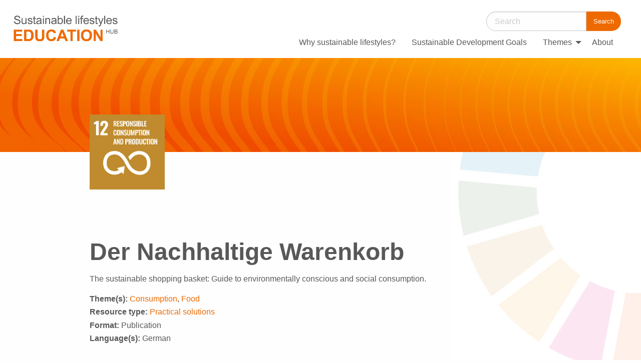

--- FILE ---
content_type: text/html; charset=UTF-8
request_url: https://sustainablelifestyleseducation.org/resources/der-nachhaltige-warenkorb/
body_size: 9890
content:

<!doctype html>

  <html class="no-js"  lang="en-US" itemscope itemtype="https://schema.org/WebSite">

	<head>
		<meta charset="utf-8">
		
		<!-- Force IE to use the latest rendering engine available -->
		<meta http-equiv="X-UA-Compatible" content="IE=edge">

		<!-- Mobile Meta -->
		<meta name="viewport" content="width=device-width, initial-scale=1.0">
		<meta class="foundation-mq">
		
		<!-- If Site Icon isn't set in customizer -->
		
		<link rel="pingback" href="https://sustainablelifestyleseducation.org/xmlrpc.php">

		<meta name='robots' content='index, follow, max-image-preview:large, max-snippet:-1, max-video-preview:-1' />
	<style>img:is([sizes="auto" i], [sizes^="auto," i]) { contain-intrinsic-size: 3000px 1500px }</style>
	
<!-- Google Tag Manager for WordPress by gtm4wp.com -->
<script data-cfasync="false" data-pagespeed-no-defer>
	var gtm4wp_datalayer_name = "dataLayer";
	var dataLayer = dataLayer || [];
</script>
<!-- End Google Tag Manager for WordPress by gtm4wp.com -->
	<!-- This site is optimized with the Yoast SEO plugin v19.3 - https://yoast.com/wordpress/plugins/seo/ -->
	<title>Der Nachhaltige Warenkorb | Sustainable lifestyles education hub</title>
	<link rel="canonical" href="https://sustainablelifestyleseducation.org/resources/der-nachhaltige-warenkorb/" />
	<meta property="og:locale" content="en_US" />
	<meta property="og:type" content="article" />
	<meta property="og:title" content="Der Nachhaltige Warenkorb | Sustainable lifestyles education hub" />
	<meta property="og:description" content="The sustainable shopping basket: Guide to environmentally conscious and social consumption." />
	<meta property="og:url" content="https://sustainablelifestyleseducation.org/resources/der-nachhaltige-warenkorb/" />
	<meta property="og:site_name" content="Sustainable lifestyles education hub" />
	<meta property="article:publisher" content="https://www.facebook.com/Lifestyles10YFP" />
	<meta property="article:modified_time" content="2021-02-12T07:42:35+00:00" />
	<meta property="og:image" content="https://sustainablelifestyleseducation.org/wp-content/uploads/2020/11/consumption4.jpg" />
	<meta property="og:image:width" content="1200" />
	<meta property="og:image:height" content="800" />
	<meta property="og:image:type" content="image/jpeg" />
	<meta name="twitter:card" content="summary_large_image" />
	<script type="application/ld+json" class="yoast-schema-graph">{"@context":"https://schema.org","@graph":[{"@type":"Organization","@id":"https://sustainablelifestyleseducation.org/#organization","name":"Sustainable Lifestyles Education Hub","url":"https://sustainablelifestyleseducation.org/","sameAs":["https://www.facebook.com/Lifestyles10YFP"],"logo":{"@type":"ImageObject","inLanguage":"en-US","@id":"https://sustainablelifestyleseducation.org/#/schema/logo/image/","url":"https://sustainablelifestyleseducation.org/wp-content/uploads/2021/01/SLE_logo.png","contentUrl":"https://sustainablelifestyleseducation.org/wp-content/uploads/2021/01/SLE_logo.png","width":784,"height":210,"caption":"Sustainable Lifestyles Education Hub"},"image":{"@id":"https://sustainablelifestyleseducation.org/#/schema/logo/image/"}},{"@type":"WebSite","@id":"https://sustainablelifestyleseducation.org/#website","url":"https://sustainablelifestyleseducation.org/","name":"Sustainable Lifestyles Education Hub","description":"Learning to live for a sustainable future","publisher":{"@id":"https://sustainablelifestyleseducation.org/#organization"},"potentialAction":[{"@type":"SearchAction","target":{"@type":"EntryPoint","urlTemplate":"https://sustainablelifestyleseducation.org/?s={search_term_string}"},"query-input":"required name=search_term_string"}],"inLanguage":"en-US"},{"@type":"ImageObject","inLanguage":"en-US","@id":"https://sustainablelifestyleseducation.org/resources/der-nachhaltige-warenkorb/#primaryimage","url":"https://sustainablelifestyleseducation.org/wp-content/uploads/2020/11/consumption4.jpg","contentUrl":"https://sustainablelifestyleseducation.org/wp-content/uploads/2020/11/consumption4.jpg","width":1200,"height":800},{"@type":"WebPage","@id":"https://sustainablelifestyleseducation.org/resources/der-nachhaltige-warenkorb/","url":"https://sustainablelifestyleseducation.org/resources/der-nachhaltige-warenkorb/","name":"Der Nachhaltige Warenkorb | Sustainable lifestyles education hub","isPartOf":{"@id":"https://sustainablelifestyleseducation.org/#website"},"primaryImageOfPage":{"@id":"https://sustainablelifestyleseducation.org/resources/der-nachhaltige-warenkorb/#primaryimage"},"datePublished":"2020-11-16T11:39:29+00:00","dateModified":"2021-02-12T07:42:35+00:00","breadcrumb":{"@id":"https://sustainablelifestyleseducation.org/resources/der-nachhaltige-warenkorb/#breadcrumb"},"inLanguage":"en-US","potentialAction":[{"@type":"ReadAction","target":["https://sustainablelifestyleseducation.org/resources/der-nachhaltige-warenkorb/"]}]},{"@type":"BreadcrumbList","@id":"https://sustainablelifestyleseducation.org/resources/der-nachhaltige-warenkorb/#breadcrumb","itemListElement":[{"@type":"ListItem","position":1,"name":"Home","item":"https://sustainablelifestyleseducation.org/"},{"@type":"ListItem","position":2,"name":"Der Nachhaltige Warenkorb"}]}]}</script>
	<!-- / Yoast SEO plugin. -->


<link rel='dns-prefetch' href='//code.jquery.com' />
<link rel="alternate" type="application/rss+xml" title="Sustainable lifestyles education hub &raquo; Feed" href="https://sustainablelifestyleseducation.org/feed/" />
<link rel="alternate" type="application/rss+xml" title="Sustainable lifestyles education hub &raquo; Comments Feed" href="https://sustainablelifestyleseducation.org/comments/feed/" />
<script type="text/javascript">
/* <![CDATA[ */
window._wpemojiSettings = {"baseUrl":"https:\/\/s.w.org\/images\/core\/emoji\/16.0.1\/72x72\/","ext":".png","svgUrl":"https:\/\/s.w.org\/images\/core\/emoji\/16.0.1\/svg\/","svgExt":".svg","source":{"concatemoji":"https:\/\/sustainablelifestyleseducation.org\/wp-includes\/js\/wp-emoji-release.min.js?ver=6.8.3"}};
/*! This file is auto-generated */
!function(s,n){var o,i,e;function c(e){try{var t={supportTests:e,timestamp:(new Date).valueOf()};sessionStorage.setItem(o,JSON.stringify(t))}catch(e){}}function p(e,t,n){e.clearRect(0,0,e.canvas.width,e.canvas.height),e.fillText(t,0,0);var t=new Uint32Array(e.getImageData(0,0,e.canvas.width,e.canvas.height).data),a=(e.clearRect(0,0,e.canvas.width,e.canvas.height),e.fillText(n,0,0),new Uint32Array(e.getImageData(0,0,e.canvas.width,e.canvas.height).data));return t.every(function(e,t){return e===a[t]})}function u(e,t){e.clearRect(0,0,e.canvas.width,e.canvas.height),e.fillText(t,0,0);for(var n=e.getImageData(16,16,1,1),a=0;a<n.data.length;a++)if(0!==n.data[a])return!1;return!0}function f(e,t,n,a){switch(t){case"flag":return n(e,"\ud83c\udff3\ufe0f\u200d\u26a7\ufe0f","\ud83c\udff3\ufe0f\u200b\u26a7\ufe0f")?!1:!n(e,"\ud83c\udde8\ud83c\uddf6","\ud83c\udde8\u200b\ud83c\uddf6")&&!n(e,"\ud83c\udff4\udb40\udc67\udb40\udc62\udb40\udc65\udb40\udc6e\udb40\udc67\udb40\udc7f","\ud83c\udff4\u200b\udb40\udc67\u200b\udb40\udc62\u200b\udb40\udc65\u200b\udb40\udc6e\u200b\udb40\udc67\u200b\udb40\udc7f");case"emoji":return!a(e,"\ud83e\udedf")}return!1}function g(e,t,n,a){var r="undefined"!=typeof WorkerGlobalScope&&self instanceof WorkerGlobalScope?new OffscreenCanvas(300,150):s.createElement("canvas"),o=r.getContext("2d",{willReadFrequently:!0}),i=(o.textBaseline="top",o.font="600 32px Arial",{});return e.forEach(function(e){i[e]=t(o,e,n,a)}),i}function t(e){var t=s.createElement("script");t.src=e,t.defer=!0,s.head.appendChild(t)}"undefined"!=typeof Promise&&(o="wpEmojiSettingsSupports",i=["flag","emoji"],n.supports={everything:!0,everythingExceptFlag:!0},e=new Promise(function(e){s.addEventListener("DOMContentLoaded",e,{once:!0})}),new Promise(function(t){var n=function(){try{var e=JSON.parse(sessionStorage.getItem(o));if("object"==typeof e&&"number"==typeof e.timestamp&&(new Date).valueOf()<e.timestamp+604800&&"object"==typeof e.supportTests)return e.supportTests}catch(e){}return null}();if(!n){if("undefined"!=typeof Worker&&"undefined"!=typeof OffscreenCanvas&&"undefined"!=typeof URL&&URL.createObjectURL&&"undefined"!=typeof Blob)try{var e="postMessage("+g.toString()+"("+[JSON.stringify(i),f.toString(),p.toString(),u.toString()].join(",")+"));",a=new Blob([e],{type:"text/javascript"}),r=new Worker(URL.createObjectURL(a),{name:"wpTestEmojiSupports"});return void(r.onmessage=function(e){c(n=e.data),r.terminate(),t(n)})}catch(e){}c(n=g(i,f,p,u))}t(n)}).then(function(e){for(var t in e)n.supports[t]=e[t],n.supports.everything=n.supports.everything&&n.supports[t],"flag"!==t&&(n.supports.everythingExceptFlag=n.supports.everythingExceptFlag&&n.supports[t]);n.supports.everythingExceptFlag=n.supports.everythingExceptFlag&&!n.supports.flag,n.DOMReady=!1,n.readyCallback=function(){n.DOMReady=!0}}).then(function(){return e}).then(function(){var e;n.supports.everything||(n.readyCallback(),(e=n.source||{}).concatemoji?t(e.concatemoji):e.wpemoji&&e.twemoji&&(t(e.twemoji),t(e.wpemoji)))}))}((window,document),window._wpemojiSettings);
/* ]]> */
</script>
<style id='wp-emoji-styles-inline-css' type='text/css'>

	img.wp-smiley, img.emoji {
		display: inline !important;
		border: none !important;
		box-shadow: none !important;
		height: 1em !important;
		width: 1em !important;
		margin: 0 0.07em !important;
		vertical-align: -0.1em !important;
		background: none !important;
		padding: 0 !important;
	}
</style>
<link rel='stylesheet' id='wp-block-library-css' href='https://sustainablelifestyleseducation.org/wp-includes/css/dist/block-library/style.min.css?ver=6.8.3' type='text/css' media='all' />
<style id='classic-theme-styles-inline-css' type='text/css'>
/*! This file is auto-generated */
.wp-block-button__link{color:#fff;background-color:#32373c;border-radius:9999px;box-shadow:none;text-decoration:none;padding:calc(.667em + 2px) calc(1.333em + 2px);font-size:1.125em}.wp-block-file__button{background:#32373c;color:#fff;text-decoration:none}
</style>
<link rel='stylesheet' id='filebird_gallery-block-css-css' href='https://sustainablelifestyleseducation.org/wp-content/plugins/filebird/blocks/filebird-gallery/dist/blocks.style.build.css?ver=5.0.1' type='text/css' media='all' />
<style id='global-styles-inline-css' type='text/css'>
:root{--wp--preset--aspect-ratio--square: 1;--wp--preset--aspect-ratio--4-3: 4/3;--wp--preset--aspect-ratio--3-4: 3/4;--wp--preset--aspect-ratio--3-2: 3/2;--wp--preset--aspect-ratio--2-3: 2/3;--wp--preset--aspect-ratio--16-9: 16/9;--wp--preset--aspect-ratio--9-16: 9/16;--wp--preset--color--black: #000000;--wp--preset--color--cyan-bluish-gray: #abb8c3;--wp--preset--color--white: #ffffff;--wp--preset--color--pale-pink: #f78da7;--wp--preset--color--vivid-red: #cf2e2e;--wp--preset--color--luminous-vivid-orange: #ff6900;--wp--preset--color--luminous-vivid-amber: #fcb900;--wp--preset--color--light-green-cyan: #7bdcb5;--wp--preset--color--vivid-green-cyan: #00d084;--wp--preset--color--pale-cyan-blue: #8ed1fc;--wp--preset--color--vivid-cyan-blue: #0693e3;--wp--preset--color--vivid-purple: #9b51e0;--wp--preset--gradient--vivid-cyan-blue-to-vivid-purple: linear-gradient(135deg,rgba(6,147,227,1) 0%,rgb(155,81,224) 100%);--wp--preset--gradient--light-green-cyan-to-vivid-green-cyan: linear-gradient(135deg,rgb(122,220,180) 0%,rgb(0,208,130) 100%);--wp--preset--gradient--luminous-vivid-amber-to-luminous-vivid-orange: linear-gradient(135deg,rgba(252,185,0,1) 0%,rgba(255,105,0,1) 100%);--wp--preset--gradient--luminous-vivid-orange-to-vivid-red: linear-gradient(135deg,rgba(255,105,0,1) 0%,rgb(207,46,46) 100%);--wp--preset--gradient--very-light-gray-to-cyan-bluish-gray: linear-gradient(135deg,rgb(238,238,238) 0%,rgb(169,184,195) 100%);--wp--preset--gradient--cool-to-warm-spectrum: linear-gradient(135deg,rgb(74,234,220) 0%,rgb(151,120,209) 20%,rgb(207,42,186) 40%,rgb(238,44,130) 60%,rgb(251,105,98) 80%,rgb(254,248,76) 100%);--wp--preset--gradient--blush-light-purple: linear-gradient(135deg,rgb(255,206,236) 0%,rgb(152,150,240) 100%);--wp--preset--gradient--blush-bordeaux: linear-gradient(135deg,rgb(254,205,165) 0%,rgb(254,45,45) 50%,rgb(107,0,62) 100%);--wp--preset--gradient--luminous-dusk: linear-gradient(135deg,rgb(255,203,112) 0%,rgb(199,81,192) 50%,rgb(65,88,208) 100%);--wp--preset--gradient--pale-ocean: linear-gradient(135deg,rgb(255,245,203) 0%,rgb(182,227,212) 50%,rgb(51,167,181) 100%);--wp--preset--gradient--electric-grass: linear-gradient(135deg,rgb(202,248,128) 0%,rgb(113,206,126) 100%);--wp--preset--gradient--midnight: linear-gradient(135deg,rgb(2,3,129) 0%,rgb(40,116,252) 100%);--wp--preset--font-size--small: 13px;--wp--preset--font-size--medium: 20px;--wp--preset--font-size--large: 36px;--wp--preset--font-size--x-large: 42px;--wp--preset--spacing--20: 0.44rem;--wp--preset--spacing--30: 0.67rem;--wp--preset--spacing--40: 1rem;--wp--preset--spacing--50: 1.5rem;--wp--preset--spacing--60: 2.25rem;--wp--preset--spacing--70: 3.38rem;--wp--preset--spacing--80: 5.06rem;--wp--preset--shadow--natural: 6px 6px 9px rgba(0, 0, 0, 0.2);--wp--preset--shadow--deep: 12px 12px 50px rgba(0, 0, 0, 0.4);--wp--preset--shadow--sharp: 6px 6px 0px rgba(0, 0, 0, 0.2);--wp--preset--shadow--outlined: 6px 6px 0px -3px rgba(255, 255, 255, 1), 6px 6px rgba(0, 0, 0, 1);--wp--preset--shadow--crisp: 6px 6px 0px rgba(0, 0, 0, 1);}:where(.is-layout-flex){gap: 0.5em;}:where(.is-layout-grid){gap: 0.5em;}body .is-layout-flex{display: flex;}.is-layout-flex{flex-wrap: wrap;align-items: center;}.is-layout-flex > :is(*, div){margin: 0;}body .is-layout-grid{display: grid;}.is-layout-grid > :is(*, div){margin: 0;}:where(.wp-block-columns.is-layout-flex){gap: 2em;}:where(.wp-block-columns.is-layout-grid){gap: 2em;}:where(.wp-block-post-template.is-layout-flex){gap: 1.25em;}:where(.wp-block-post-template.is-layout-grid){gap: 1.25em;}.has-black-color{color: var(--wp--preset--color--black) !important;}.has-cyan-bluish-gray-color{color: var(--wp--preset--color--cyan-bluish-gray) !important;}.has-white-color{color: var(--wp--preset--color--white) !important;}.has-pale-pink-color{color: var(--wp--preset--color--pale-pink) !important;}.has-vivid-red-color{color: var(--wp--preset--color--vivid-red) !important;}.has-luminous-vivid-orange-color{color: var(--wp--preset--color--luminous-vivid-orange) !important;}.has-luminous-vivid-amber-color{color: var(--wp--preset--color--luminous-vivid-amber) !important;}.has-light-green-cyan-color{color: var(--wp--preset--color--light-green-cyan) !important;}.has-vivid-green-cyan-color{color: var(--wp--preset--color--vivid-green-cyan) !important;}.has-pale-cyan-blue-color{color: var(--wp--preset--color--pale-cyan-blue) !important;}.has-vivid-cyan-blue-color{color: var(--wp--preset--color--vivid-cyan-blue) !important;}.has-vivid-purple-color{color: var(--wp--preset--color--vivid-purple) !important;}.has-black-background-color{background-color: var(--wp--preset--color--black) !important;}.has-cyan-bluish-gray-background-color{background-color: var(--wp--preset--color--cyan-bluish-gray) !important;}.has-white-background-color{background-color: var(--wp--preset--color--white) !important;}.has-pale-pink-background-color{background-color: var(--wp--preset--color--pale-pink) !important;}.has-vivid-red-background-color{background-color: var(--wp--preset--color--vivid-red) !important;}.has-luminous-vivid-orange-background-color{background-color: var(--wp--preset--color--luminous-vivid-orange) !important;}.has-luminous-vivid-amber-background-color{background-color: var(--wp--preset--color--luminous-vivid-amber) !important;}.has-light-green-cyan-background-color{background-color: var(--wp--preset--color--light-green-cyan) !important;}.has-vivid-green-cyan-background-color{background-color: var(--wp--preset--color--vivid-green-cyan) !important;}.has-pale-cyan-blue-background-color{background-color: var(--wp--preset--color--pale-cyan-blue) !important;}.has-vivid-cyan-blue-background-color{background-color: var(--wp--preset--color--vivid-cyan-blue) !important;}.has-vivid-purple-background-color{background-color: var(--wp--preset--color--vivid-purple) !important;}.has-black-border-color{border-color: var(--wp--preset--color--black) !important;}.has-cyan-bluish-gray-border-color{border-color: var(--wp--preset--color--cyan-bluish-gray) !important;}.has-white-border-color{border-color: var(--wp--preset--color--white) !important;}.has-pale-pink-border-color{border-color: var(--wp--preset--color--pale-pink) !important;}.has-vivid-red-border-color{border-color: var(--wp--preset--color--vivid-red) !important;}.has-luminous-vivid-orange-border-color{border-color: var(--wp--preset--color--luminous-vivid-orange) !important;}.has-luminous-vivid-amber-border-color{border-color: var(--wp--preset--color--luminous-vivid-amber) !important;}.has-light-green-cyan-border-color{border-color: var(--wp--preset--color--light-green-cyan) !important;}.has-vivid-green-cyan-border-color{border-color: var(--wp--preset--color--vivid-green-cyan) !important;}.has-pale-cyan-blue-border-color{border-color: var(--wp--preset--color--pale-cyan-blue) !important;}.has-vivid-cyan-blue-border-color{border-color: var(--wp--preset--color--vivid-cyan-blue) !important;}.has-vivid-purple-border-color{border-color: var(--wp--preset--color--vivid-purple) !important;}.has-vivid-cyan-blue-to-vivid-purple-gradient-background{background: var(--wp--preset--gradient--vivid-cyan-blue-to-vivid-purple) !important;}.has-light-green-cyan-to-vivid-green-cyan-gradient-background{background: var(--wp--preset--gradient--light-green-cyan-to-vivid-green-cyan) !important;}.has-luminous-vivid-amber-to-luminous-vivid-orange-gradient-background{background: var(--wp--preset--gradient--luminous-vivid-amber-to-luminous-vivid-orange) !important;}.has-luminous-vivid-orange-to-vivid-red-gradient-background{background: var(--wp--preset--gradient--luminous-vivid-orange-to-vivid-red) !important;}.has-very-light-gray-to-cyan-bluish-gray-gradient-background{background: var(--wp--preset--gradient--very-light-gray-to-cyan-bluish-gray) !important;}.has-cool-to-warm-spectrum-gradient-background{background: var(--wp--preset--gradient--cool-to-warm-spectrum) !important;}.has-blush-light-purple-gradient-background{background: var(--wp--preset--gradient--blush-light-purple) !important;}.has-blush-bordeaux-gradient-background{background: var(--wp--preset--gradient--blush-bordeaux) !important;}.has-luminous-dusk-gradient-background{background: var(--wp--preset--gradient--luminous-dusk) !important;}.has-pale-ocean-gradient-background{background: var(--wp--preset--gradient--pale-ocean) !important;}.has-electric-grass-gradient-background{background: var(--wp--preset--gradient--electric-grass) !important;}.has-midnight-gradient-background{background: var(--wp--preset--gradient--midnight) !important;}.has-small-font-size{font-size: var(--wp--preset--font-size--small) !important;}.has-medium-font-size{font-size: var(--wp--preset--font-size--medium) !important;}.has-large-font-size{font-size: var(--wp--preset--font-size--large) !important;}.has-x-large-font-size{font-size: var(--wp--preset--font-size--x-large) !important;}
:where(.wp-block-post-template.is-layout-flex){gap: 1.25em;}:where(.wp-block-post-template.is-layout-grid){gap: 1.25em;}
:where(.wp-block-columns.is-layout-flex){gap: 2em;}:where(.wp-block-columns.is-layout-grid){gap: 2em;}
:root :where(.wp-block-pullquote){font-size: 1.5em;line-height: 1.6;}
</style>
<link rel='stylesheet' id='slick-css' href='https://sustainablelifestyleseducation.org/wp-content/themes/SLE/assets/slick/slick.css?ver=1.1' type='text/css' media='all' />
<link rel='stylesheet' id='slick-theme-css' href='https://sustainablelifestyleseducation.org/wp-content/themes/SLE/assets/slick/slick-theme.css?ver=1.1' type='text/css' media='all' />
<link rel='stylesheet' id='foundation-css-css' href='https://sustainablelifestyleseducation.org/wp-content/themes/SLE/foundation-sites/dist/css/foundation.min.css?ver=6.4.1' type='text/css' media='all' />
<link rel='stylesheet' id='site-css-css' href='https://sustainablelifestyleseducation.org/wp-content/themes/SLE/assets/styles/style.css?ver=1614637306' type='text/css' media='all' />
<script type="text/javascript" src="https://sustainablelifestyleseducation.org/wp-includes/js/jquery/jquery.min.js?ver=3.7.1" id="jquery-core-js"></script>
<script type="text/javascript" src="https://sustainablelifestyleseducation.org/wp-includes/js/jquery/jquery-migrate.min.js?ver=3.4.1" id="jquery-migrate-js"></script>
<script type="text/javascript" id="ajax-script-js-extra">
/* <![CDATA[ */
var wpAjax = {"ajaxUrl":"https:\/\/sustainablelifestyleseducation.org\/wp-admin\/admin-ajax.php"};
/* ]]> */
</script>
<script type="text/javascript" src="https://sustainablelifestyleseducation.org/wp-content/themes/SLE/assets/scripts/scripts.js?ver=6.8.3" id="ajax-script-js"></script>

<!-- OG: 3.1.5 --><link rel="image_src" href="https://sustainablelifestyleseducation.org/wp-content/uploads/2020/11/consumption4.jpg" /><meta name="msapplication-TileImage" content="https://sustainablelifestyleseducation.org/wp-content/uploads/2020/11/consumption4.jpg" />
<meta property="og:image" content="https://sustainablelifestyleseducation.org/wp-content/uploads/2020/11/consumption4.jpg" /><meta property="og:image:secure_url" content="https://sustainablelifestyleseducation.org/wp-content/uploads/2020/11/consumption4.jpg" /><meta property="og:image:width" content="1200" /><meta property="og:image:height" content="800" /><meta property="og:image:alt" content="consumption4" /><meta property="og:image:type" content="image/jpeg" /><meta property="og:description" content="The sustainable shopping basket: Guide to environmentally conscious and social consumption." /><meta property="og:type" content="article" /><meta property="og:locale" content="en_US" /><meta property="og:site_name" content="Sustainable lifestyles education hub" /><meta property="og:title" content="Der Nachhaltige Warenkorb" /><meta property="og:url" content="https://sustainablelifestyleseducation.org/resources/der-nachhaltige-warenkorb/" /><meta property="og:updated_time" content="2021-02-12T07:42:35+00:00" />
<meta property="article:tag" content="Flyer" /><meta property="article:published_time" content="2020-11-16T11:39:29+00:00" /><meta property="article:modified_time" content="2021-02-12T07:42:35+00:00" /><meta property="article:author:username" content="Peter" />
<meta property="twitter:partner" content="ogwp" /><meta property="twitter:card" content="summary_large_image" /><meta property="twitter:image" content="https://sustainablelifestyleseducation.org/wp-content/uploads/2020/11/consumption4.jpg" /><meta property="twitter:image:alt" content="consumption4" /><meta property="twitter:title" content="Der Nachhaltige Warenkorb" /><meta property="twitter:description" content="The sustainable shopping basket: Guide to environmentally conscious and social consumption." /><meta property="twitter:url" content="https://sustainablelifestyleseducation.org/resources/der-nachhaltige-warenkorb/" />
<meta itemprop="image" content="https://sustainablelifestyleseducation.org/wp-content/uploads/2020/11/consumption4.jpg" /><meta itemprop="name" content="Der Nachhaltige Warenkorb" /><meta itemprop="headline" content="Der Nachhaltige Warenkorb" /><meta itemprop="description" content="The sustainable shopping basket: Guide to environmentally conscious and social consumption." /><meta itemprop="datePublished" content="2020-11-16" /><meta itemprop="dateModified" content="2021-02-12T07:42:35+00:00" /><meta itemprop="author" content="Peter" />
<meta property="profile:username" content="Peter" />
<!-- /OG -->

<link rel="https://api.w.org/" href="https://sustainablelifestyleseducation.org/wp-json/" /><link rel="alternate" title="JSON" type="application/json" href="https://sustainablelifestyleseducation.org/wp-json/wp/v2/resources/317" /><link rel='shortlink' href='https://sustainablelifestyleseducation.org/?p=317' />
<link rel="alternate" title="oEmbed (JSON)" type="application/json+oembed" href="https://sustainablelifestyleseducation.org/wp-json/oembed/1.0/embed?url=https%3A%2F%2Fsustainablelifestyleseducation.org%2Fresources%2Fder-nachhaltige-warenkorb%2F" />
<link rel="alternate" title="oEmbed (XML)" type="text/xml+oembed" href="https://sustainablelifestyleseducation.org/wp-json/oembed/1.0/embed?url=https%3A%2F%2Fsustainablelifestyleseducation.org%2Fresources%2Fder-nachhaltige-warenkorb%2F&#038;format=xml" />

<!-- Google Tag Manager for WordPress by gtm4wp.com -->
<!-- GTM Container placement set to footer -->
<script data-cfasync="false" data-pagespeed-no-defer type="text/javascript">
	var dataLayer_content = {"pagePostType":"resources","pagePostType2":"single-resources","pageAttributes":["flyer"],"pagePostAuthor":"Peter"};
	dataLayer.push( dataLayer_content );
</script>
<script data-cfasync="false">
(function(w,d,s,l,i){w[l]=w[l]||[];w[l].push({'gtm.start':
new Date().getTime(),event:'gtm.js'});var f=d.getElementsByTagName(s)[0],
j=d.createElement(s),dl=l!='dataLayer'?'&l='+l:'';j.async=true;j.src=
'//www.googletagmanager.com/gtm.'+'js?id='+i+dl;f.parentNode.insertBefore(j,f);
})(window,document,'script','dataLayer','GTM-WXDGFQD');
</script>
<!-- End Google Tag Manager -->
<!-- End Google Tag Manager for WordPress by gtm4wp.com --> 
<script>
(function(i,s,o,g,r,a,m){i['GoogleAnalyticsObject']=r;i[r]=i[r]||function(){
(i[r].q=i[r].q||[]).push(arguments)},i[r].l=1*new Date();a=s.createElement(o),
m=s.getElementsByTagName(o)[0];a.async=1;a.src=g;m.parentNode.insertBefore(a,m)
})(window,document,'script','https://www.google-analytics.com/analytics.js','ga');

ga('create', 'UA-951016-14', 'auto');
ga('send', 'pageview');
</script>

	<script async src="https://www.googletagmanager.com/gtag/js?id=G-PZXNZEPR89"></script>
		<script>
		  window.dataLayer = window.dataLayer || [];
		  function gtag(){dataLayer.push(arguments);}
		  gtag('js', new Date());

		  gtag('config', 'G-PZXNZEPR89');
		</script>
	<!-- Cookie banner -->
<script type="text/javascript">
var _iub = _iub || [];
_iub.csConfiguration = {"consentOnContinuedBrowsing":false,"whitelabel":false,"lang":"en","siteId":2190377,"cookiePolicyId":36848897, "banner":{ "acceptButtonDisplay":true,"customizeButtonDisplay":true,"position":"float-top-center","acceptButtonColor":"#ee6a00","acceptButtonCaptionColor":"white","customizeButtonColor":"#212121","customizeButtonCaptionColor":"white","rejectButtonColor":"#0073CE","rejectButtonCaptionColor":"white","textColor":"white","backgroundColor":"#000001","rejectButtonDisplay":true }};
</script>
<script type="text/javascript" src="//cdn.iubenda.com/cs/iubenda_cs.js" charset="UTF-8" async></script>
<link rel="icon" href="https://sustainablelifestyleseducation.org/wp-content/uploads/2020/10/cropped-favicon-32x32.png" sizes="32x32" />
<link rel="icon" href="https://sustainablelifestyleseducation.org/wp-content/uploads/2020/10/cropped-favicon-192x192.png" sizes="192x192" />
<link rel="apple-touch-icon" href="https://sustainablelifestyleseducation.org/wp-content/uploads/2020/10/cropped-favicon-180x180.png" />
<meta name="msapplication-TileImage" content="https://sustainablelifestyleseducation.org/wp-content/uploads/2020/10/cropped-favicon-270x270.png" />

	</head>
			
	<body class="wp-singular resources-template-default single single-resources postid-317 single-format-standard wp-custom-logo wp-theme-SLE">

		<div class="off-canvas-wrapper">
			
			<!-- Load off-canvas container. Feel free to remove if not using. -->			
			
<div class="off-canvas position-right" id="off-canvas" data-off-canvas>
	
	<ul id="offcanvas-nav" class="vertical menu drilldown" data-drilldown data-parent-link=true><li id="menu-item-363" class="menu-item menu-item-type-post_type menu-item-object-page menu-item-363"><a href="https://sustainablelifestyleseducation.org/why-sustainable-lifestyles/">Why sustainable lifestyles?</a></li>
<li id="menu-item-367" class="menu-item menu-item-type-post_type menu-item-object-page menu-item-367"><a href="https://sustainablelifestyleseducation.org/sustainable-development-goals/">Sustainable Development Goals</a></li>
<li id="menu-item-364" class="unclickable menu-item menu-item-type-custom menu-item-object-custom menu-item-has-children menu-item-364"><a href="#">Themes</a>
<ul class="vertical menu">
	<li id="menu-item-139" class="menu-item menu-item-type-post_type menu-item-object-page menu-item-139"><a href="https://sustainablelifestyleseducation.org/theme/consumption/">Consumption</a></li>
	<li id="menu-item-140" class="menu-item menu-item-type-post_type menu-item-object-page menu-item-140"><a href="https://sustainablelifestyleseducation.org/theme/energy/">Energy</a></li>
	<li id="menu-item-773" class="menu-item menu-item-type-post_type menu-item-object-page menu-item-773"><a href="https://sustainablelifestyleseducation.org/theme/environment/">Environment and climate</a></li>
	<li id="menu-item-142" class="menu-item menu-item-type-post_type menu-item-object-page menu-item-142"><a href="https://sustainablelifestyleseducation.org/theme/food/">Food</a></li>
	<li id="menu-item-143" class="menu-item menu-item-type-post_type menu-item-object-page menu-item-143"><a href="https://sustainablelifestyleseducation.org/theme/housing/">Housing</a></li>
	<li id="menu-item-144" class="menu-item menu-item-type-post_type menu-item-object-page menu-item-144"><a href="https://sustainablelifestyleseducation.org/theme/leisure-entertainment/">Leisure and entertainment</a></li>
	<li id="menu-item-148" class="menu-item menu-item-type-post_type menu-item-object-page menu-item-148"><a href="https://sustainablelifestyleseducation.org/theme/personal-finances/">Personal finances</a></li>
	<li id="menu-item-145" class="menu-item menu-item-type-post_type menu-item-object-page menu-item-145"><a href="https://sustainablelifestyleseducation.org/theme/time/">Time</a></li>
	<li id="menu-item-146" class="menu-item menu-item-type-post_type menu-item-object-page menu-item-146"><a href="https://sustainablelifestyleseducation.org/theme/transport/">Transport</a></li>
	<li id="menu-item-147" class="menu-item menu-item-type-post_type menu-item-object-page menu-item-147"><a href="https://sustainablelifestyleseducation.org/theme/values-ethics/">Values and ethics</a></li>
	<li id="menu-item-149" class="menu-item menu-item-type-post_type menu-item-object-page menu-item-149"><a href="https://sustainablelifestyleseducation.org/theme/water/">Water</a></li>
</ul>
</li>
<li id="menu-item-368" class="menu-item menu-item-type-post_type menu-item-object-page menu-item-368"><a href="https://sustainablelifestyleseducation.org/about/">About</a></li>
<li id="menu-item-780" class="hide-for-large menu-item menu-item-type-post_type menu-item-object-page menu-item-780"><a href="https://sustainablelifestyleseducation.org/search/">Search</a></li>
</ul>
	
</div>
			
			<div class="off-canvas-content" data-off-canvas-content>
				
				<header class="header" role="banner">
							
					 <!-- This navs will be applied to the topbar, above all content 
						  To see additional nav styles, visit the /parts directory -->
					 
<div class="top-bar" id="top-bar-menu">
	<div class="top-bar-left float-left">
				<a href="https://sustainablelifestyleseducation.org">
			<img class="logo" src="https://sustainablelifestyleseducation.org/wp-content/uploads/2021/01/SLE_logo.png" alt="logo">
		</a>
	</div>
	<div class="top-bar-right show-for-large">            
		
<form role="search" method="get" class="search-form" action="https://sustainablelifestyleseducation.org/"> 
	<div class="input-group input-group-rounded search align-right">
        <input type="text" class="search-field input-group-field" name="s" placeholder="Search" value="">    
      	<div class="input-group-button">
			<input type="submit" class="button secondary" value="Search" />    
    	</div>
   </div>        
</form>
		<ul id="main-nav" class="medium-horizontal menu" data-responsive-menu="accordion medium-dropdown"><li class="menu-item menu-item-type-post_type menu-item-object-page menu-item-363"><a href="https://sustainablelifestyleseducation.org/why-sustainable-lifestyles/">Why sustainable lifestyles?</a></li>
<li class="menu-item menu-item-type-post_type menu-item-object-page menu-item-367"><a href="https://sustainablelifestyleseducation.org/sustainable-development-goals/">Sustainable Development Goals</a></li>
<li class="unclickable menu-item menu-item-type-custom menu-item-object-custom menu-item-has-children menu-item-364"><a href="#">Themes</a>
<ul class="menu">
	<li class="menu-item menu-item-type-post_type menu-item-object-page menu-item-139"><a href="https://sustainablelifestyleseducation.org/theme/consumption/">Consumption</a></li>
	<li class="menu-item menu-item-type-post_type menu-item-object-page menu-item-140"><a href="https://sustainablelifestyleseducation.org/theme/energy/">Energy</a></li>
	<li class="menu-item menu-item-type-post_type menu-item-object-page menu-item-773"><a href="https://sustainablelifestyleseducation.org/theme/environment/">Environment and climate</a></li>
	<li class="menu-item menu-item-type-post_type menu-item-object-page menu-item-142"><a href="https://sustainablelifestyleseducation.org/theme/food/">Food</a></li>
	<li class="menu-item menu-item-type-post_type menu-item-object-page menu-item-143"><a href="https://sustainablelifestyleseducation.org/theme/housing/">Housing</a></li>
	<li class="menu-item menu-item-type-post_type menu-item-object-page menu-item-144"><a href="https://sustainablelifestyleseducation.org/theme/leisure-entertainment/">Leisure and entertainment</a></li>
	<li class="menu-item menu-item-type-post_type menu-item-object-page menu-item-148"><a href="https://sustainablelifestyleseducation.org/theme/personal-finances/">Personal finances</a></li>
	<li class="menu-item menu-item-type-post_type menu-item-object-page menu-item-145"><a href="https://sustainablelifestyleseducation.org/theme/time/">Time</a></li>
	<li class="menu-item menu-item-type-post_type menu-item-object-page menu-item-146"><a href="https://sustainablelifestyleseducation.org/theme/transport/">Transport</a></li>
	<li class="menu-item menu-item-type-post_type menu-item-object-page menu-item-147"><a href="https://sustainablelifestyleseducation.org/theme/values-ethics/">Values and ethics</a></li>
	<li class="menu-item menu-item-type-post_type menu-item-object-page menu-item-149"><a href="https://sustainablelifestyleseducation.org/theme/water/">Water</a></li>
</ul>
</li>
<li class="menu-item menu-item-type-post_type menu-item-object-page menu-item-368"><a href="https://sustainablelifestyleseducation.org/about/">About</a></li>
<li class="hide-for-large menu-item menu-item-type-post_type menu-item-object-page menu-item-780"><a href="https://sustainablelifestyleseducation.org/search/">Search</a></li>
</ul>	
	</div>
	<div class="top-bar-right float-right hide-for-large">
		<ul class="menu">
			<li><button class="menu-icon" type="button" data-toggle="off-canvas"></button></li>
		</ul>
	</div>
</div>	 	
				</header> <!-- end .header -->
<img id="top_border_bg" src="https://sustainablelifestyleseducation.org/wp-content/themes/SLE/assets/images/top_bg.jpg"/>		

<div id="single_resource" class="content" style="background: url('https://sustainablelifestyleseducation.org/wp-content/themes/SLE/assets/images/UN/SDG-Wheel-cut.jpg') no-repeat top right; ">

	<div class="inner-content grid-x grid-margin-x grid-padding-x align-center">

		<main class="main small-11 medium-10 large-9 cell" role="main">
		
		    		
		    	<article id="post-317" class="post-317 resources type-resources status-publish format-standard has-post-thumbnail hentry tag-flyer types-practical-solutions material-publication educationlevels-high-school educationlevels-university languages-german sustainabilitytheme-consumption sustainabilitytheme-food" role="article" itemscope itemtype="http://schema.org/BlogPosting">
						
				<!-- UN Goal -->
															<img class="un-goal" src="https://sustainablelifestyleseducation.org/wp-content/themes/SLE/assets/images/UN/Goal-12.png"/>
														
				<!-- END: UN Goal -->							
					
				<header class="article-header">	
					<h1 class="entry-title single-title" itemprop="headline">Der Nachhaltige Warenkorb</h1>
				</header> <!-- end article header -->

				<section class="entry-content" itemprop="text">
					
<p>The sustainable shopping basket: Guide to environmentally conscious and social consumption.</p>
					
					
                <!-- THEME -->
				         
					<div class="link_title"><b>Theme(s): </b>
													<span class="comma"><a href="/theme/consumption">Consumption</a></span>						
													<span class="comma"><a href="/theme/food">Food</a></span>						
											</div>
				    
					
                    
				<!-- RESOURCE TYPE -->
				                   

					<div class="link_title"><b>Resource type: </b>
						<span class="comma"><a href="/practical-solutions">Practical solutions </a>
							</span>            
					</div>

				<!--EDUCATION LEVELS  -->
				   					        
                    
                
				<!-- MATERIAL -->
                                  
                  
				<div class="link_title"><b>Format: </b>                  
										<span class="comma">Publication </span>
					 
				</div>
				            
                       
					
                <!--LANGUAGE -->
			            
					<div class="link_title"><b>Language(s): </b>
											<span class="comma">German</span>
										</div>
				  

				<p>&nbsp;</p>	
					
				<!-- BUTTON -->	
									<a target="_blank" class="gtm button orange" href="https://www.nachhaltiger-warenkorb.de/wp-content/uploads/RENN_Flyer_Der-Nachhaltige-Warenkorb_DINlang_Einzelseiten.pdf">Explore resource &raquo;</a>
									
					
               </section> <!-- end article section -->

			</article> <!-- end article -->
		    	
		    
		</main> <!-- end #main -->

	</div> <!-- end #inner-content -->

</div> <!-- end #content -->

					
				<footer class="footer" role="contentinfo">
					
					<div class="inner-footer grid-x grid-margin-x grid-padding-x align-center">
						
						<div class="small-11 cell">
							<div class="bg_white text-center logos">
								<a target="_blank" href="https://www.oneplanetnetwork.org/sustainable-lifestyles-and-education">
									<img src="https://sustainablelifestyleseducation.org/wp-content/themes/SLE/assets/images/oneplanet-live.png"/>
								</a>
							</div>
	    				</div>
						
						<div class="small-10 medium-9 large-8 cell text-center">
							<div id="text-2"><h3>SUSTAINABLE LIFESTYLES EDUCATION HUB</h3>			<div class="textwidget"><p>Explore how lifestyles impact on sustainable development using our thematic resource hub.</p>
</div>
		</div><div id="text-4">			<div class="textwidget"><p><a target="_blank" class="iubenda-white no-brand iubenda-embed" title="Privacy Policy " href="https://www.iubenda.com/privacy-policy/36848897">Privacy Policy</a> | <a target="_blank" class="iubenda-white no-brand iubenda-embed" title="Cookie Policy " href="https://www.iubenda.com/privacy-policy/36848897/cookie-policy">Cookie Policy</a></p>
</div>
		</div>						</div>
						
						<div class="small-10 medium-9 large-8 cell text-center social">
							<a target="_blank" href="https://www.facebook.com/Lifestyles10YFP">
								<img src="https://sustainablelifestyleseducation.org/wp-content/themes/SLE/assets/images/facebook.png"/>
							</a>
							
							<!--<a target="_blank" href="">
								<img src=""/>
							</a>-->
						</div>
						
						<!--<div class="small-12 medium-12 large-8 cell text-center">
							<p class="source-org copyright">&copy;  . 
							</p>
						</div>-->
					
					</div> <!-- end #inner-footer -->
				
				</footer> <!-- end .footer -->
				
				<div id="azote" >
					<a target="_blank" href="https://azotesustainability.se/">
						Website designed and developed by Azote Sustainability
					</a>
				</div>
			
			</div>  <!-- end .off-canvas-content -->
					
		</div> <!-- end .off-canvas-wrapper -->
		
		<script type="speculationrules">
{"prefetch":[{"source":"document","where":{"and":[{"href_matches":"\/*"},{"not":{"href_matches":["\/wp-*.php","\/wp-admin\/*","\/wp-content\/uploads\/*","\/wp-content\/*","\/wp-content\/plugins\/*","\/wp-content\/themes\/SLE\/*","\/*\\?(.+)"]}},{"not":{"selector_matches":"a[rel~=\"nofollow\"]"}},{"not":{"selector_matches":".no-prefetch, .no-prefetch a"}}]},"eagerness":"conservative"}]}
</script>

<!-- GTM Container placement set to footer -->
<!-- Google Tag Manager (noscript) -->
<noscript><iframe src="https://www.googletagmanager.com/ns.html?id=1" height="0" width="0" style="display:none;visibility:hidden" aria-hidden="true"></iframe></noscript>
<!-- End Google Tag Manager (noscript) --><!-- Google Tag Manager (noscript) -->
<noscript><iframe src="https://www.googletagmanager.com/ns.html?id=GTM-WXDGFQD"
height="0" width="0" style="display:none;visibility:hidden"></iframe></noscript>
<!-- End Google Tag Manager (noscript) -->
<!-- Privacy policy widget -->
<script type="text/javascript">(function (w,d) {var loader = function () {var s = d.createElement("script"), tag = d.getElementsByTagName("script")[0]; s.src=https://cdn.iubenda.com/iubenda.js; tag.parentNode.insertBefore(s,tag);}; if(w.addEventListener){w.addEventListener("load", loader, false);}else if(w.attachEvent){w.attachEvent("onload", loader);}else{w.onload = loader;}})(window, document);</script>

<!-- Cookie Policy -->
<script type="text/javascript">(function (w,d) {var loader = function () {var s = d.createElement("script"), tag = d.getElementsByTagName("script")[0]; s.src=https://cdn.iubenda.com/iubenda.js; tag.parentNode.insertBefore(s,tag);}; if(w.addEventListener){w.addEventListener("load", loader, false);}else if(w.attachEvent){w.attachEvent("onload", loader);}else{w.onload = loader;}})(window, document);</script>
<script type="text/javascript" src="//code.jquery.com/jquery-1.11.0.min.js?ver=1.1" id="jquery-1.11.0.min-js"></script>
<script type="text/javascript" src="//code.jquery.com/jquery-migrate-1.2.1.min.js?ver=1.1" id="jquery-migrate-1.2.1.min-js"></script>
<script type="text/javascript" src="https://sustainablelifestyleseducation.org/wp-content/themes/SLE/assets/slick/slick.min.js?ver=1.1" id="slick.min-js"></script>
<script type="text/javascript" src="https://sustainablelifestyleseducation.org/wp-content/themes/SLE/foundation-sites/dist/js/foundation.min.js?ver=6.4.1" id="foundation-js-js"></script>
<script type="text/javascript" src="https://sustainablelifestyleseducation.org/wp-content/themes/SLE/assets/scripts/scripts.js?ver=1614637306" id="site-js-js"></script>
		
	<script>(function(){function c(){var b=a.contentDocument||a.contentWindow.document;if(b){var d=b.createElement('script');d.innerHTML="window.__CF$cv$params={r:'9c034e047a0da468',t:'MTc2ODc5Mzk2NC4wMDAwMDA='};var a=document.createElement('script');a.nonce='';a.src='/cdn-cgi/challenge-platform/scripts/jsd/main.js';document.getElementsByTagName('head')[0].appendChild(a);";b.getElementsByTagName('head')[0].appendChild(d)}}if(document.body){var a=document.createElement('iframe');a.height=1;a.width=1;a.style.position='absolute';a.style.top=0;a.style.left=0;a.style.border='none';a.style.visibility='hidden';document.body.appendChild(a);if('loading'!==document.readyState)c();else if(window.addEventListener)document.addEventListener('DOMContentLoaded',c);else{var e=document.onreadystatechange||function(){};document.onreadystatechange=function(b){e(b);'loading'!==document.readyState&&(document.onreadystatechange=e,c())}}}})();</script></body>
	
</html> <!-- end page -->

--- FILE ---
content_type: text/html; charset=UTF-8
request_url: https://sustainablelifestyleseducation.org/wp-admin/admin-ajax.php
body_size: 6580
content:
      	<a class="result_link" href="https://sustainablelifestyleseducation.org/resources/sustainability-starts-with-teachers-programme/">
		<div class="small-12 cell filter-simple-item "><!-- column column-block filter-simple-item -->
                        
            
   		<div class="material_info">		
            
			<h5>Sustainability Starts with Teachers Programme</h5>   
            
				<!-- ***** RESOURCE TYPE ***** -->
				                   

						<div class="result">
							<span class="comma"><!--<a href="/">-->Teaching materials<!--</a>--></span> 
							            
						</div>	
			
					<!-- ***** THEME ***** -->
					         
						<div class="result"><h6>&nbsp;|</h6>
															<span class="comma"><!--<a href="/theme/"> -->Values and ethics<!-- </a> --></span>						
													</div>
					    				        
                    
                
					<!-- ***** MATERIAL ***** -->
				       
						<div class="result"><h6>&nbsp;|</h6>                  
														<span class="comma">Website</span>
							 
						</div>
					            
                       
					
					<!-- ***** LANGUAGE ***** -->
					         
						<div class="result"><h6>&nbsp;|</h6>
															<span class="comma">English</span>
													</div>
					     
            
 
					<!-- ***** EDUCATION LEVELS ***** -->

										  	 <div style="width: 100%;" class="result"><!--<h6>&nbsp;|&nbsp;</h6>-->Education levels: 
							 									<span class="comma">Primary school</span> 
							 									<span class="comma">Middle school</span> 
							 						 </div>  
						      
					   

			
				</div><!-- Material info -->		
					
            	<!-- ***** UN Goal ***** -->
				<div class="goal">
															<img class="goals" src="https://sustainablelifestyleseducation.org/wp-content/themes/SLE/assets/images/UN/Goal-18.png"/>
											
				</div>
				<!-- ***** END: UN Goal ***** -->
            
          </div>
		</a>
            	<a class="result_link" href="https://sustainablelifestyleseducation.org/resources/season-calendar-for-fruit-and-vegetables/">
		<div class="small-12 cell filter-simple-item "><!-- column column-block filter-simple-item -->
                        
            
   		<div class="material_info">		
            
			<h5>Season calendar for fruit and vegetables</h5>   
            
				<!-- ***** RESOURCE TYPE ***** -->
				                   

						<div class="result">
							<span class="comma"><!--<a href="/">-->Learning resources<!--</a>--></span> 
							            
						</div>	
			
					<!-- ***** THEME ***** -->
					         
						<div class="result"><h6>&nbsp;|</h6>
															<span class="comma"><!--<a href="/theme/"> -->Time<!-- </a> --></span>						
															<span class="comma"><!--<a href="/theme/"> -->Food<!-- </a> --></span>						
													</div>
					    				        
                    
                
					<!-- ***** MATERIAL ***** -->
				       
						<div class="result"><h6>&nbsp;|</h6>                  
														<span class="comma">Activity</span>
							 
						</div>
					            
                       
					
					<!-- ***** LANGUAGE ***** -->
					         
						<div class="result"><h6>&nbsp;|</h6>
															<span class="comma">German</span>
													</div>
					     
            
 
					<!-- ***** EDUCATION LEVELS ***** -->

										  	 <div style="width: 100%;" class="result"><!--<h6>&nbsp;|&nbsp;</h6>-->Education levels: 
							 									<span class="comma">High school</span> 
							 									<span class="comma">University</span> 
							 						 </div>  
						      
					   

			
				</div><!-- Material info -->		
					
            	<!-- ***** UN Goal ***** -->
				<div class="goal">
															<img class="goals" src="https://sustainablelifestyleseducation.org/wp-content/themes/SLE/assets/images/UN/Goal-12.png"/>
											
				</div>
				<!-- ***** END: UN Goal ***** -->
            
          </div>
		</a>
            	<a class="result_link" href="https://sustainablelifestyleseducation.org/resources/sustainable-living-kit-for-parents-instructional-manual/">
		<div class="small-12 cell filter-simple-item "><!-- column column-block filter-simple-item -->
                        
            
   		<div class="material_info">		
            
			<h5>Sustainable living kit for parents &#8211; instructional manual</h5>   
            
				<!-- ***** RESOURCE TYPE ***** -->
				                   

						<div class="result">
							<span class="comma"><!--<a href="/">-->Learning resources<!--</a>--></span> 
							            
						</div>	
			
					<!-- ***** THEME ***** -->
					         
						<div class="result"><h6>&nbsp;|</h6>
															<span class="comma"><!--<a href="/theme/"> -->Housing<!-- </a> --></span>						
													</div>
					    				        
                    
                
					<!-- ***** MATERIAL ***** -->
				       
						<div class="result"><h6>&nbsp;|</h6>                  
														<span class="comma">Toolkit</span>
							 
						</div>
					            
                       
					
					<!-- ***** LANGUAGE ***** -->
					         
						<div class="result"><h6>&nbsp;|</h6>
															<span class="comma">English</span>
													</div>
					     
            
 
					<!-- ***** EDUCATION LEVELS ***** -->

										  	 <div style="width: 100%;" class="result"><!--<h6>&nbsp;|&nbsp;</h6>-->Education levels: 
							 									<span class="comma">Primary school</span> 
							 									<span class="comma">Middle school</span> 
							 									<span class="comma">High school</span> 
							 						 </div>  
						      
					   

			
				</div><!-- Material info -->		
					
            	<!-- ***** UN Goal ***** -->
				<div class="goal">
															<img class="goals" src="https://sustainablelifestyleseducation.org/wp-content/themes/SLE/assets/images/UN/Goal-3.png"/>
											
				</div>
				<!-- ***** END: UN Goal ***** -->
            
          </div>
		</a>
            	<a class="result_link" href="https://sustainablelifestyleseducation.org/resources/storybook-1-eat-a-rainbow-everyday/">
		<div class="small-12 cell filter-simple-item "><!-- column column-block filter-simple-item -->
                        
            
   		<div class="material_info">		
            
			<h5>Storybook 1 &#8211; Eat a Rainbow Everyday!</h5>   
            
				<!-- ***** RESOURCE TYPE ***** -->
				                   

						<div class="result">
							<span class="comma"><!--<a href="/">-->Learning resources<!--</a>--></span> 
							            
						</div>	
			
					<!-- ***** THEME ***** -->
					         
						<div class="result"><h6>&nbsp;|</h6>
															<span class="comma"><!--<a href="/theme/"> -->Food<!-- </a> --></span>						
															<span class="comma"><!--<a href="/theme/"> -->Leisure and entertainment<!-- </a> --></span>						
													</div>
					    				        
                    
                
					<!-- ***** MATERIAL ***** -->
				       
						<div class="result"><h6>&nbsp;|</h6>                  
														<span class="comma">Book</span>
							 
						</div>
					            
                       
					
					<!-- ***** LANGUAGE ***** -->
					         
						<div class="result"><h6>&nbsp;|</h6>
															<span class="comma">English</span>
													</div>
					     
            
 
					<!-- ***** EDUCATION LEVELS ***** -->

										  	 <div style="width: 100%;" class="result"><!--<h6>&nbsp;|&nbsp;</h6>-->Education levels: 
							 									<span class="comma">Primary school</span> 
							 									<span class="comma">Middle school</span> 
							 									<span class="comma">High school</span> 
							 						 </div>  
						      
					   

			
				</div><!-- Material info -->		
					
            	<!-- ***** UN Goal ***** -->
				<div class="goal">
															<img class="goals" src="https://sustainablelifestyleseducation.org/wp-content/themes/SLE/assets/images/UN/Goal-3.png"/>
											
				</div>
				<!-- ***** END: UN Goal ***** -->
            
          </div>
		</a>
            	<a class="result_link" href="https://sustainablelifestyleseducation.org/resources/storybook-2-a-meny-map-birthday/">
		<div class="small-12 cell filter-simple-item "><!-- column column-block filter-simple-item -->
                        
            
   		<div class="material_info">		
            
			<h5>Storybook 2 &#8211; A Meny Map Birthday</h5>   
            
				<!-- ***** RESOURCE TYPE ***** -->
				                   

						<div class="result">
							<span class="comma"><!--<a href="/">-->Learning resources<!--</a>--></span> 
							            
						</div>	
			
					<!-- ***** THEME ***** -->
					         
						<div class="result"><h6>&nbsp;|</h6>
															<span class="comma"><!--<a href="/theme/"> -->Food<!-- </a> --></span>						
															<span class="comma"><!--<a href="/theme/"> -->Leisure and entertainment<!-- </a> --></span>						
													</div>
					    				        
                    
                
					<!-- ***** MATERIAL ***** -->
				       
						<div class="result"><h6>&nbsp;|</h6>                  
														<span class="comma">Book</span>
							 
						</div>
					            
                       
					
					<!-- ***** LANGUAGE ***** -->
					         
						<div class="result"><h6>&nbsp;|</h6>
															<span class="comma">English</span>
													</div>
					     
            
 
					<!-- ***** EDUCATION LEVELS ***** -->

										  	 <div style="width: 100%;" class="result"><!--<h6>&nbsp;|&nbsp;</h6>-->Education levels: 
							 									<span class="comma">Primary school</span> 
							 									<span class="comma">Middle school</span> 
							 									<span class="comma">High school</span> 
							 						 </div>  
						      
					   

			
				</div><!-- Material info -->		
					
            	<!-- ***** UN Goal ***** -->
				<div class="goal">
															<img class="goals" src="https://sustainablelifestyleseducation.org/wp-content/themes/SLE/assets/images/UN/Goal-3.png"/>
											
				</div>
				<!-- ***** END: UN Goal ***** -->
            
          </div>
		</a>
            	<a class="result_link" href="https://sustainablelifestyleseducation.org/resources/storybook-3-the-not-so-secret-garden/">
		<div class="small-12 cell filter-simple-item "><!-- column column-block filter-simple-item -->
                        
            
   		<div class="material_info">		
            
			<h5>Storybook 3 &#8211; The Not So Secret Garden</h5>   
            
				<!-- ***** RESOURCE TYPE ***** -->
				                   

						<div class="result">
							<span class="comma"><!--<a href="/">-->Learning resources<!--</a>--></span> 
							            
						</div>	
			
					<!-- ***** THEME ***** -->
					         
						<div class="result"><h6>&nbsp;|</h6>
															<span class="comma"><!--<a href="/theme/"> -->Food<!-- </a> --></span>						
															<span class="comma"><!--<a href="/theme/"> -->Leisure and entertainment<!-- </a> --></span>						
													</div>
					    				        
                    
                
					<!-- ***** MATERIAL ***** -->
				       
						<div class="result"><h6>&nbsp;|</h6>                  
														<span class="comma">Book</span>
							 
						</div>
					            
                       
					
					<!-- ***** LANGUAGE ***** -->
					         
						<div class="result"><h6>&nbsp;|</h6>
															<span class="comma">English</span>
													</div>
					     
            
 
					<!-- ***** EDUCATION LEVELS ***** -->

										  	 <div style="width: 100%;" class="result"><!--<h6>&nbsp;|&nbsp;</h6>-->Education levels: 
							 									<span class="comma">Primary school</span> 
							 									<span class="comma">Middle school</span> 
							 									<span class="comma">High school</span> 
							 						 </div>  
						      
					   

			
				</div><!-- Material info -->		
					
            	<!-- ***** UN Goal ***** -->
				<div class="goal">
															<img class="goals" src="https://sustainablelifestyleseducation.org/wp-content/themes/SLE/assets/images/UN/Goal-3.png"/>
											
				</div>
				<!-- ***** END: UN Goal ***** -->
            
          </div>
		</a>
            	<a class="result_link" href="https://sustainablelifestyleseducation.org/resources/boardgame-answer-keys/">
		<div class="small-12 cell filter-simple-item "><!-- column column-block filter-simple-item -->
                        
            
   		<div class="material_info">		
            
			<h5>Board game &#038; Answer Keys</h5>   
            
				<!-- ***** RESOURCE TYPE ***** -->
				                   

						<div class="result">
							<span class="comma"><!--<a href="/">-->Learning resources<!--</a>--></span> 
							            
						</div>	
			
					<!-- ***** THEME ***** -->
					         
						<div class="result"><h6>&nbsp;|</h6>
															<span class="comma"><!--<a href="/theme/"> -->Food<!-- </a> --></span>						
													</div>
					    				        
                    
                
					<!-- ***** MATERIAL ***** -->
				       
						<div class="result"><h6>&nbsp;|</h6>                  
														<span class="comma">Activity</span>
							 
						</div>
					            
                       
					
					<!-- ***** LANGUAGE ***** -->
					         
						<div class="result"><h6>&nbsp;|</h6>
															<span class="comma">English</span>
													</div>
					     
            
 
					<!-- ***** EDUCATION LEVELS ***** -->

										  	 <div style="width: 100%;" class="result"><!--<h6>&nbsp;|&nbsp;</h6>-->Education levels: 
							 									<span class="comma">Primary school</span> 
							 									<span class="comma">Middle school</span> 
							 									<span class="comma">High school</span> 
							 						 </div>  
						      
					   

			
				</div><!-- Material info -->		
					
            	<!-- ***** UN Goal ***** -->
				<div class="goal">
															<img class="goals" src="https://sustainablelifestyleseducation.org/wp-content/themes/SLE/assets/images/UN/Goal-3.png"/>
											
				</div>
				<!-- ***** END: UN Goal ***** -->
            
          </div>
		</a>
            	<a class="result_link" href="https://sustainablelifestyleseducation.org/resources/set-of-game-cards-for-boardgame-answer-keys/">
		<div class="small-12 cell filter-simple-item "><!-- column column-block filter-simple-item -->
                        
            
   		<div class="material_info">		
            
			<h5>Set of Game cards for Board game &#038; Answer Keys</h5>   
            
				<!-- ***** RESOURCE TYPE ***** -->
				                   

						<div class="result">
							<span class="comma"><!--<a href="/">-->Learning resources<!--</a>--></span> 
							            
						</div>	
			
					<!-- ***** THEME ***** -->
					         
						<div class="result"><h6>&nbsp;|</h6>
															<span class="comma"><!--<a href="/theme/"> -->Food<!-- </a> --></span>						
															<span class="comma"><!--<a href="/theme/"> -->Leisure and entertainment<!-- </a> --></span>						
													</div>
					    				        
                    
                
					<!-- ***** MATERIAL ***** -->
				       
						<div class="result"><h6>&nbsp;|</h6>                  
														<span class="comma">Activity</span>
							 
						</div>
					            
                       
					
					<!-- ***** LANGUAGE ***** -->
					         
						<div class="result"><h6>&nbsp;|</h6>
															<span class="comma">English</span>
													</div>
					     
            
 
					<!-- ***** EDUCATION LEVELS ***** -->

										  	 <div style="width: 100%;" class="result"><!--<h6>&nbsp;|&nbsp;</h6>-->Education levels: 
							 									<span class="comma">Primary school</span> 
							 									<span class="comma">Middle school</span> 
							 									<span class="comma">High school</span> 
							 						 </div>  
						      
					   

			
				</div><!-- Material info -->		
					
            	<!-- ***** UN Goal ***** -->
				<div class="goal">
															<img class="goals" src="https://sustainablelifestyleseducation.org/wp-content/themes/SLE/assets/images/UN/Goal-3.png"/>
											
				</div>
				<!-- ***** END: UN Goal ***** -->
            
          </div>
		</a>
            	<a class="result_link" href="https://sustainablelifestyleseducation.org/resources/food-heroes-sustainable-living-activity-card-deck/">
		<div class="small-12 cell filter-simple-item "><!-- column column-block filter-simple-item -->
                        
            
   		<div class="material_info">		
            
			<h5>Food Heroes Sustainable Living Activity Card Deck</h5>   
            
				<!-- ***** RESOURCE TYPE ***** -->
				                   

						<div class="result">
							<span class="comma"><!--<a href="/">-->Learning resources<!--</a>--></span> 
							            
						</div>	
			
					<!-- ***** THEME ***** -->
					         
						<div class="result"><h6>&nbsp;|</h6>
															<span class="comma"><!--<a href="/theme/"> -->Leisure and entertainment<!-- </a> --></span>						
													</div>
					    				        
                    
                
					<!-- ***** MATERIAL ***** -->
				       
						<div class="result"><h6>&nbsp;|</h6>                  
														<span class="comma">Activity</span>
							 
						</div>
					            
                       
					
					<!-- ***** LANGUAGE ***** -->
					         
						<div class="result"><h6>&nbsp;|</h6>
															<span class="comma">English</span>
													</div>
					     
            
 
					<!-- ***** EDUCATION LEVELS ***** -->

										  	 <div style="width: 100%;" class="result"><!--<h6>&nbsp;|&nbsp;</h6>-->Education levels: 
							 									<span class="comma">Primary school</span> 
							 									<span class="comma">Middle school</span> 
							 									<span class="comma">High school</span> 
							 						 </div>  
						      
					   

			
				</div><!-- Material info -->		
					
            	<!-- ***** UN Goal ***** -->
				<div class="goal">
															<img class="goals" src="https://sustainablelifestyleseducation.org/wp-content/themes/SLE/assets/images/UN/Goal-3.png"/>
											
				</div>
				<!-- ***** END: UN Goal ***** -->
            
          </div>
		</a>
            	<a class="result_link" href="https://sustainablelifestyleseducation.org/resources/food-heroes-sustainable-living-goal-tracker/">
		<div class="small-12 cell filter-simple-item "><!-- column column-block filter-simple-item -->
                        
            
   		<div class="material_info">		
            
			<h5>Food Heroes Sustainable Living Goal Tracker</h5>   
            
				<!-- ***** RESOURCE TYPE ***** -->
				                   

						<div class="result">
							<span class="comma"><!--<a href="/">-->Learning resources<!--</a>--></span> 
							            
						</div>	
			
					<!-- ***** THEME ***** -->
					         
						<div class="result"><h6>&nbsp;|</h6>
															<span class="comma"><!--<a href="/theme/"> -->Time<!-- </a> --></span>						
													</div>
					    				        
                    
                
					<!-- ***** MATERIAL ***** -->
				       
						<div class="result"><h6>&nbsp;|</h6>                  
														<span class="comma">Toolkit</span>
							 
						</div>
					            
                       
					
					<!-- ***** LANGUAGE ***** -->
					         
						<div class="result"><h6>&nbsp;|</h6>
															<span class="comma">English</span>
													</div>
					     
            
 
					<!-- ***** EDUCATION LEVELS ***** -->

										  	 <div style="width: 100%;" class="result"><!--<h6>&nbsp;|&nbsp;</h6>-->Education levels: 
							 									<span class="comma">Primary school</span> 
							 									<span class="comma">Middle school</span> 
							 									<span class="comma">High school</span> 
							 						 </div>  
						      
					   

			
				</div><!-- Material info -->		
					
            	<!-- ***** UN Goal ***** -->
				<div class="goal">
															<img class="goals" src="https://sustainablelifestyleseducation.org/wp-content/themes/SLE/assets/images/UN/Goal-3.png"/>
											
				</div>
				<!-- ***** END: UN Goal ***** -->
            
          </div>
		</a>
            	<a class="result_link" href="https://sustainablelifestyleseducation.org/resources/food-heroes-sustainability-pledge-cards/">
		<div class="small-12 cell filter-simple-item "><!-- column column-block filter-simple-item -->
                        
            
   		<div class="material_info">		
            
			<h5>Food Heroes Sustainability Pledge Cards</h5>   
            
				<!-- ***** RESOURCE TYPE ***** -->
				                   

						<div class="result">
							<span class="comma"><!--<a href="/">-->Learning resources<!--</a>--></span> 
							            
						</div>	
			
					<!-- ***** THEME ***** -->
					         
						<div class="result"><h6>&nbsp;|</h6>
															<span class="comma"><!--<a href="/theme/"> -->Food<!-- </a> --></span>						
													</div>
					    				        
                    
                
					<!-- ***** MATERIAL ***** -->
				       
						<div class="result"><h6>&nbsp;|</h6>                  
														<span class="comma">Toolkit</span>
							 
						</div>
					            
                       
					
					<!-- ***** LANGUAGE ***** -->
					         
						<div class="result"><h6>&nbsp;|</h6>
															<span class="comma">English</span>
													</div>
					     
            
 
					<!-- ***** EDUCATION LEVELS ***** -->

										  	 <div style="width: 100%;" class="result"><!--<h6>&nbsp;|&nbsp;</h6>-->Education levels: 
							 									<span class="comma">Primary school</span> 
							 									<span class="comma">Middle school</span> 
							 									<span class="comma">High school</span> 
							 						 </div>  
						      
					   

			
				</div><!-- Material info -->		
					
            	<!-- ***** UN Goal ***** -->
				<div class="goal">
															<img class="goals" src="https://sustainablelifestyleseducation.org/wp-content/themes/SLE/assets/images/UN/Goal-3.png"/>
											
				</div>
				<!-- ***** END: UN Goal ***** -->
            
          </div>
		</a>
            	<a class="result_link" href="https://sustainablelifestyleseducation.org/resources/food-heroes-food-journal/">
		<div class="small-12 cell filter-simple-item "><!-- column column-block filter-simple-item -->
                        
            
   		<div class="material_info">		
            
			<h5>Food Heroes Food Journal</h5>   
            
				<!-- ***** RESOURCE TYPE ***** -->
				                   

						<div class="result">
							<span class="comma"><!--<a href="/">-->Learning resources<!--</a>--></span> 
							            
						</div>	
			
					<!-- ***** THEME ***** -->
					         
						<div class="result"><h6>&nbsp;|</h6>
															<span class="comma"><!--<a href="/theme/"> -->Food<!-- </a> --></span>						
															<span class="comma"><!--<a href="/theme/"> -->Time<!-- </a> --></span>						
													</div>
					    				        
                    
                
					<!-- ***** MATERIAL ***** -->
				       
						<div class="result"><h6>&nbsp;|</h6>                  
														<span class="comma">Publication</span>
							 
						</div>
					            
                       
					
					<!-- ***** LANGUAGE ***** -->
					         
						<div class="result"><h6>&nbsp;|</h6>
															<span class="comma">English</span>
													</div>
					     
            
 
					<!-- ***** EDUCATION LEVELS ***** -->

										  	 <div style="width: 100%;" class="result"><!--<h6>&nbsp;|&nbsp;</h6>-->Education levels: 
							 									<span class="comma">Primary school</span> 
							 									<span class="comma">Middle school</span> 
							 									<span class="comma">High school</span> 
							 						 </div>  
						      
					   

			
				</div><!-- Material info -->		
					
            	<!-- ***** UN Goal ***** -->
				<div class="goal">
															<img class="goals" src="https://sustainablelifestyleseducation.org/wp-content/themes/SLE/assets/images/UN/Goal-3.png"/>
											
				</div>
				<!-- ***** END: UN Goal ***** -->
            
          </div>
		</a>
            	<a class="result_link" href="https://sustainablelifestyleseducation.org/resources/food-heroes-conversation-starter-cards/">
		<div class="small-12 cell filter-simple-item "><!-- column column-block filter-simple-item -->
                        
            
   		<div class="material_info">		
            
			<h5>Food Heroes Conversation Starter cards</h5>   
            
				<!-- ***** RESOURCE TYPE ***** -->
				                   

						<div class="result">
							<span class="comma"><!--<a href="/">-->Learning resources<!--</a>--></span> 
							            
						</div>	
			
					<!-- ***** THEME ***** -->
					         
						<div class="result"><h6>&nbsp;|</h6>
															<span class="comma"><!--<a href="/theme/"> -->Energy<!-- </a> --></span>						
															<span class="comma"><!--<a href="/theme/"> -->Values and ethics<!-- </a> --></span>						
													</div>
					    				        
                    
                
					<!-- ***** MATERIAL ***** -->
				       
						<div class="result"><h6>&nbsp;|</h6>                  
														<span class="comma">Activity</span>
							 
						</div>
					            
                       
					
					<!-- ***** LANGUAGE ***** -->
					         
						<div class="result"><h6>&nbsp;|</h6>
															<span class="comma">English</span>
													</div>
					     
            
 
					<!-- ***** EDUCATION LEVELS ***** -->

										  	 <div style="width: 100%;" class="result"><!--<h6>&nbsp;|&nbsp;</h6>-->Education levels: 
							 									<span class="comma">Primary school</span> 
							 									<span class="comma">Middle school</span> 
							 									<span class="comma">High school</span> 
							 						 </div>  
						      
					   

			
				</div><!-- Material info -->		
					
            	<!-- ***** UN Goal ***** -->
				<div class="goal">
															<img class="goals" src="https://sustainablelifestyleseducation.org/wp-content/themes/SLE/assets/images/UN/Goal-3.png"/>
											
				</div>
				<!-- ***** END: UN Goal ***** -->
            
          </div>
		</a>
            	<a class="result_link" href="https://sustainablelifestyleseducation.org/resources/food-heroes-dinnertime-activity-cards/">
		<div class="small-12 cell filter-simple-item "><!-- column column-block filter-simple-item -->
                        
            
   		<div class="material_info">		
            
			<h5>Food Heroes Dinnertime Activity Cards</h5>   
            
				<!-- ***** RESOURCE TYPE ***** -->
				                   

						<div class="result">
							<span class="comma"><!--<a href="/">-->Learning resources<!--</a>--></span> 
							            
						</div>	
			
					<!-- ***** THEME ***** -->
					         
						<div class="result"><h6>&nbsp;|</h6>
															<span class="comma"><!--<a href="/theme/"> -->Food<!-- </a> --></span>						
															<span class="comma"><!--<a href="/theme/"> -->Values and ethics<!-- </a> --></span>						
													</div>
					    				        
                    
                
					<!-- ***** MATERIAL ***** -->
				       
						<div class="result"><h6>&nbsp;|</h6>                  
														<span class="comma">Activity</span>
							 
						</div>
					            
                       
					
					<!-- ***** LANGUAGE ***** -->
					         
						<div class="result"><h6>&nbsp;|</h6>
															<span class="comma">English</span>
													</div>
					     
            
 
					<!-- ***** EDUCATION LEVELS ***** -->

										  	 <div style="width: 100%;" class="result"><!--<h6>&nbsp;|&nbsp;</h6>-->Education levels: 
							 									<span class="comma">Primary school</span> 
							 									<span class="comma">Middle school</span> 
							 									<span class="comma">High school</span> 
							 						 </div>  
						      
					   

			
				</div><!-- Material info -->		
					
            	<!-- ***** UN Goal ***** -->
				<div class="goal">
															<img class="goals" src="https://sustainablelifestyleseducation.org/wp-content/themes/SLE/assets/images/UN/Goal-3.png"/>
											
				</div>
				<!-- ***** END: UN Goal ***** -->
            
          </div>
		</a>
            	<a class="result_link" href="https://sustainablelifestyleseducation.org/resources/food-heroes-home-composting-posters/">
		<div class="small-12 cell filter-simple-item "><!-- column column-block filter-simple-item -->
                        
            
   		<div class="material_info">		
            
			<h5>Food Heroes Home Composting Posters</h5>   
            
				<!-- ***** RESOURCE TYPE ***** -->
				                   

						<div class="result">
							<span class="comma"><!--<a href="/">-->Learning resources<!--</a>--></span> 
							            
						</div>	
			
					<!-- ***** THEME ***** -->
					         
						<div class="result"><h6>&nbsp;|</h6>
															<span class="comma"><!--<a href="/theme/"> -->Consumption<!-- </a> --></span>						
															<span class="comma"><!--<a href="/theme/"> -->Food<!-- </a> --></span>						
													</div>
					    				        
                    
                
					<!-- ***** MATERIAL ***** -->
				       
						<div class="result"><h6>&nbsp;|</h6>                  
														<span class="comma">Activity</span>
							 
						</div>
					            
                       
					
					<!-- ***** LANGUAGE ***** -->
					         
						<div class="result"><h6>&nbsp;|</h6>
															<span class="comma">English</span>
													</div>
					     
            
 
					<!-- ***** EDUCATION LEVELS ***** -->

										  	 <div style="width: 100%;" class="result"><!--<h6>&nbsp;|&nbsp;</h6>-->Education levels: 
							 									<span class="comma">Primary school</span> 
							 									<span class="comma">Middle school</span> 
							 									<span class="comma">High school</span> 
							 						 </div>  
						      
					   

			
				</div><!-- Material info -->		
					
            	<!-- ***** UN Goal ***** -->
				<div class="goal">
															<img class="goals" src="https://sustainablelifestyleseducation.org/wp-content/themes/SLE/assets/images/UN/Goal-3.png"/>
											
				</div>
				<!-- ***** END: UN Goal ***** -->
            
          </div>
		</a>
            	<a class="result_link" href="https://sustainablelifestyleseducation.org/resources/food-heroes-website-2/">
		<div class="small-12 cell filter-simple-item "><!-- column column-block filter-simple-item -->
                        
            
   		<div class="material_info">		
            
			<h5>Food Heroes Website</h5>   
            
				<!-- ***** RESOURCE TYPE ***** -->
				                   

						<div class="result">
							<span class="comma"><!--<a href="/">-->Learning resources<!--</a>--></span> 
							            
						</div>	
			
					<!-- ***** THEME ***** -->
					         
						<div class="result"><h6>&nbsp;|</h6>
															<span class="comma"><!--<a href="/theme/"> -->Consumption<!-- </a> --></span>						
															<span class="comma"><!--<a href="/theme/"> -->Food<!-- </a> --></span>						
													</div>
					    				        
                    
                
					<!-- ***** MATERIAL ***** -->
				       
						<div class="result"><h6>&nbsp;|</h6>                  
														<span class="comma">Activity</span>
							 
						</div>
					            
                       
					
					<!-- ***** LANGUAGE ***** -->
					         
						<div class="result"><h6>&nbsp;|</h6>
															<span class="comma">English</span>
													</div>
					     
            
 
					<!-- ***** EDUCATION LEVELS ***** -->

										  	 <div style="width: 100%;" class="result"><!--<h6>&nbsp;|&nbsp;</h6>-->Education levels: 
							 									<span class="comma">Primary school</span> 
							 									<span class="comma">Middle school</span> 
							 									<span class="comma">High school</span> 
							 						 </div>  
						      
					   

			
				</div><!-- Material info -->		
					
            	<!-- ***** UN Goal ***** -->
				<div class="goal">
															<img class="goals" src="https://sustainablelifestyleseducation.org/wp-content/themes/SLE/assets/images/UN/Goal-3.png"/>
											
				</div>
				<!-- ***** END: UN Goal ***** -->
            
          </div>
		</a>
            	<a class="result_link" href="https://sustainablelifestyleseducation.org/resources/food-heroes-worksheet-booklet/">
		<div class="small-12 cell filter-simple-item "><!-- column column-block filter-simple-item -->
                        
            
   		<div class="material_info">		
            
			<h5>Food Heroes Worksheet Booklet</h5>   
            
				<!-- ***** RESOURCE TYPE ***** -->
				                   

						<div class="result">
							<span class="comma"><!--<a href="/">-->Learning resources<!--</a>--></span> 
							            
						</div>	
			
					<!-- ***** THEME ***** -->
					         
						<div class="result"><h6>&nbsp;|</h6>
															<span class="comma"><!--<a href="/theme/"> -->Consumption<!-- </a> --></span>						
															<span class="comma"><!--<a href="/theme/"> -->Food<!-- </a> --></span>						
													</div>
					    				        
                    
                
					<!-- ***** MATERIAL ***** -->
				       
						<div class="result"><h6>&nbsp;|</h6>                  
														<span class="comma">Publication</span>
							 
						</div>
					            
                       
					
					<!-- ***** LANGUAGE ***** -->
					         
						<div class="result"><h6>&nbsp;|</h6>
															<span class="comma">English</span>
													</div>
					     
            
 
					<!-- ***** EDUCATION LEVELS ***** -->

										  	 <div style="width: 100%;" class="result"><!--<h6>&nbsp;|&nbsp;</h6>-->Education levels: 
							 									<span class="comma">Primary school</span> 
							 									<span class="comma">Middle school</span> 
							 									<span class="comma">High school</span> 
							 						 </div>  
						      
					   

			
				</div><!-- Material info -->		
					
            	<!-- ***** UN Goal ***** -->
				<div class="goal">
															<img class="goals" src="https://sustainablelifestyleseducation.org/wp-content/themes/SLE/assets/images/UN/Goal-3.png"/>
											
				</div>
				<!-- ***** END: UN Goal ***** -->
            
          </div>
		</a>
            	<a class="result_link" href="https://sustainablelifestyleseducation.org/resources/food-heroes-activity-art-set-booklet/">
		<div class="small-12 cell filter-simple-item "><!-- column column-block filter-simple-item -->
                        
            
   		<div class="material_info">		
            
			<h5>Food Heroes Activity Art set booklet</h5>   
            
				<!-- ***** RESOURCE TYPE ***** -->
				                   

						<div class="result">
							<span class="comma"><!--<a href="/">-->Teaching materials<!--</a>--></span> 
							            
						</div>	
			
					<!-- ***** THEME ***** -->
					         
						<div class="result"><h6>&nbsp;|</h6>
															<span class="comma"><!--<a href="/theme/"> -->Consumption<!-- </a> --></span>						
															<span class="comma"><!--<a href="/theme/"> -->Food<!-- </a> --></span>						
													</div>
					    				        
                    
                
					<!-- ***** MATERIAL ***** -->
				       
						<div class="result"><h6>&nbsp;|</h6>                  
														<span class="comma">Publication</span>
							 
						</div>
					            
                       
					
					<!-- ***** LANGUAGE ***** -->
					         
						<div class="result"><h6>&nbsp;|</h6>
															<span class="comma">English</span>
													</div>
					     
            
 
					<!-- ***** EDUCATION LEVELS ***** -->

										  	 <div style="width: 100%;" class="result"><!--<h6>&nbsp;|&nbsp;</h6>-->Education levels: 
							 									<span class="comma">Primary school</span> 
							 									<span class="comma">Middle school</span> 
							 									<span class="comma">High school</span> 
							 						 </div>  
						      
					   

			
				</div><!-- Material info -->		
					
            	<!-- ***** UN Goal ***** -->
				<div class="goal">
															<img class="goals" src="https://sustainablelifestyleseducation.org/wp-content/themes/SLE/assets/images/UN/Goal-3.png"/>
											
				</div>
				<!-- ***** END: UN Goal ***** -->
            
          </div>
		</a>
            	<a class="result_link" href="https://sustainablelifestyleseducation.org/resources/food-heroes-website/">
		<div class="small-12 cell filter-simple-item "><!-- column column-block filter-simple-item -->
                        
            
   		<div class="material_info">		
            
			<h5>Food Heroes Website</h5>   
            
				<!-- ***** RESOURCE TYPE ***** -->
				                   

						<div class="result">
							<span class="comma"><!--<a href="/">-->Learning resources<!--</a>--></span> 
							            
						</div>	
			
					<!-- ***** THEME ***** -->
					         
						<div class="result"><h6>&nbsp;|</h6>
															<span class="comma"><!--<a href="/theme/"> -->Environment and climate<!-- </a> --></span>						
															<span class="comma"><!--<a href="/theme/"> -->Food<!-- </a> --></span>						
													</div>
					    				        
                    
                
					<!-- ***** MATERIAL ***** -->
				       
						<div class="result"><h6>&nbsp;|</h6>                  
														<span class="comma">Website</span>
							 
						</div>
					            
                       
					
					<!-- ***** LANGUAGE ***** -->
					         
						<div class="result"><h6>&nbsp;|</h6>
															<span class="comma">English</span>
													</div>
					     
            
 
					<!-- ***** EDUCATION LEVELS ***** -->

										  	 <div style="width: 100%;" class="result"><!--<h6>&nbsp;|&nbsp;</h6>-->Education levels: 
							 									<span class="comma">Primary school</span> 
							 									<span class="comma">Middle school</span> 
							 									<span class="comma">High school</span> 
							 						 </div>  
						      
					   

			
				</div><!-- Material info -->		
					
            	<!-- ***** UN Goal ***** -->
				<div class="goal">
															<img class="goals" src="https://sustainablelifestyleseducation.org/wp-content/themes/SLE/assets/images/UN/Goal-3.png"/>
											
				</div>
				<!-- ***** END: UN Goal ***** -->
            
          </div>
		</a>
            	<a class="result_link" href="https://sustainablelifestyleseducation.org/resources/national-guidelines-on-education-for-sustainable-consumption-for-tanzania/">
		<div class="small-12 cell filter-simple-item "><!-- column column-block filter-simple-item -->
                        
            
   		<div class="material_info">		
            
			<h5>National Guidelines on Education for Sustainable Consumption for Tanzania</h5>   
            
				<!-- ***** RESOURCE TYPE ***** -->
				                   

						<div class="result">
							<span class="comma"><!--<a href="/">-->Policy guidance<!--</a>--></span> 
							            
						</div>	
			
					<!-- ***** THEME ***** -->
					         
						<div class="result"><h6>&nbsp;|</h6>
															<span class="comma"><!--<a href="/theme/"> -->Consumption<!-- </a> --></span>						
													</div>
					    				        
                    
                
					<!-- ***** MATERIAL ***** -->
				       
						<div class="result"><h6>&nbsp;|</h6>                  
														<span class="comma">Publication</span>
							 
						</div>
					            
                       
					
					<!-- ***** LANGUAGE ***** -->
					         
						<div class="result"><h6>&nbsp;|</h6>
															<span class="comma">English</span>
													</div>
					     
            
 
					<!-- ***** EDUCATION LEVELS ***** -->

					   

			
				</div><!-- Material info -->		
					
            	<!-- ***** UN Goal ***** -->
				<div class="goal">
															<img class="goals" src="https://sustainablelifestyleseducation.org/wp-content/themes/SLE/assets/images/UN/Goal-12.png"/>
											
				</div>
				<!-- ***** END: UN Goal ***** -->
            
          </div>
		</a>
            	<a class="result_link" href="https://sustainablelifestyleseducation.org/resources/here-and-now-education-for-sustainable-consumption/">
		<div class="small-12 cell filter-simple-item "><!-- column column-block filter-simple-item -->
                        
            
   		<div class="material_info">		
            
			<h5>Here and Now! Education for Sustainable Consumption</h5>   
            
				<!-- ***** RESOURCE TYPE ***** -->
				                   

						<div class="result">
							<span class="comma"><!--<a href="/">-->Policy guidance<!--</a>--></span> 
							            
						</div>	
			
					<!-- ***** THEME ***** -->
					         
						<div class="result"><h6>&nbsp;|</h6>
															<span class="comma"><!--<a href="/theme/"> -->Consumption<!-- </a> --></span>						
													</div>
					    				        
                    
                
					<!-- ***** MATERIAL ***** -->
				       
						<div class="result"><h6>&nbsp;|</h6>                  
														<span class="comma">Publication</span>
							 
						</div>
					            
                       
					
					<!-- ***** LANGUAGE ***** -->
					         
						<div class="result"><h6>&nbsp;|</h6>
															<span class="comma">English</span>
													</div>
					     
            
 
					<!-- ***** EDUCATION LEVELS ***** -->

					   

			
				</div><!-- Material info -->		
					
            	<!-- ***** UN Goal ***** -->
				<div class="goal">
															<img class="goals" src="https://sustainablelifestyleseducation.org/wp-content/themes/SLE/assets/images/UN/Goal-12.png"/>
											
				</div>
				<!-- ***** END: UN Goal ***** -->
            
          </div>
		</a>
            	<a class="result_link" href="https://sustainablelifestyleseducation.org/resources/the-sustainable-shopping-basket-flyer-on-healthier-eating-and-drinking/">
		<div class="small-12 cell filter-simple-item "><!-- column column-block filter-simple-item -->
                        
            
   		<div class="material_info">		
            
			<h5>The sustainable shopping basket flyer on: Healthier eating and drinking</h5>   
            
				<!-- ***** RESOURCE TYPE ***** -->
				                   

						<div class="result">
							<span class="comma"><!--<a href="/">-->Practical solutions<!--</a>--></span> 
							            
						</div>	
			
					<!-- ***** THEME ***** -->
					         
						<div class="result"><h6>&nbsp;|</h6>
															<span class="comma"><!--<a href="/theme/"> -->Food<!-- </a> --></span>						
															<span class="comma"><!--<a href="/theme/"> -->Consumption<!-- </a> --></span>						
													</div>
					    				        
                    
                
					<!-- ***** MATERIAL ***** -->
				       
						<div class="result"><h6>&nbsp;|</h6>                  
														<span class="comma">Publication</span>
							 
						</div>
					            
                       
					
					<!-- ***** LANGUAGE ***** -->
					         
						<div class="result"><h6>&nbsp;|</h6>
															<span class="comma">English</span>
													</div>
					     
            
 
					<!-- ***** EDUCATION LEVELS ***** -->

					      
					   

			
				</div><!-- Material info -->		
					
            	<!-- ***** UN Goal ***** -->
				<div class="goal">
															<img class="goals" src="https://sustainablelifestyleseducation.org/wp-content/themes/SLE/assets/images/UN/Goal-12.png"/>
											
				</div>
				<!-- ***** END: UN Goal ***** -->
            
          </div>
		</a>
            	<a class="result_link" href="https://sustainablelifestyleseducation.org/resources/der-nachhaltige-warenkorb/">
		<div class="small-12 cell filter-simple-item "><!-- column column-block filter-simple-item -->
                        
            
   		<div class="material_info">		
            
			<h5>Der Nachhaltige Warenkorb</h5>   
            
				<!-- ***** RESOURCE TYPE ***** -->
				                   

						<div class="result">
							<span class="comma"><!--<a href="/">-->Practical solutions<!--</a>--></span> 
							            
						</div>	
			
					<!-- ***** THEME ***** -->
					         
						<div class="result"><h6>&nbsp;|</h6>
															<span class="comma"><!--<a href="/theme/"> -->Consumption<!-- </a> --></span>						
															<span class="comma"><!--<a href="/theme/"> -->Food<!-- </a> --></span>						
													</div>
					    				        
                    
                
					<!-- ***** MATERIAL ***** -->
				       
						<div class="result"><h6>&nbsp;|</h6>                  
														<span class="comma">Publication</span>
							 
						</div>
					            
                       
					
					<!-- ***** LANGUAGE ***** -->
					         
						<div class="result"><h6>&nbsp;|</h6>
															<span class="comma">German</span>
													</div>
					     
            
 
					<!-- ***** EDUCATION LEVELS ***** -->

					      
					   

			
				</div><!-- Material info -->		
					
            	<!-- ***** UN Goal ***** -->
				<div class="goal">
															<img class="goals" src="https://sustainablelifestyleseducation.org/wp-content/themes/SLE/assets/images/UN/Goal-12.png"/>
											
				</div>
				<!-- ***** END: UN Goal ***** -->
            
          </div>
		</a>
            	<a class="result_link" href="https://sustainablelifestyleseducation.org/resources/the-sustainable-shopping-basket-flyer-on-using-electronic-devices-sustainably/">
		<div class="small-12 cell filter-simple-item "><!-- column column-block filter-simple-item -->
                        
            
   		<div class="material_info">		
            
			<h5>The sustainable shopping basket flyer on: Using electronic devices sustainably</h5>   
            
				<!-- ***** RESOURCE TYPE ***** -->
				                   

						<div class="result">
							<span class="comma"><!--<a href="/">-->Practical solutions<!--</a>--></span> 
							            
						</div>	
			
					<!-- ***** THEME ***** -->
					         
						<div class="result"><h6>&nbsp;|</h6>
															<span class="comma"><!--<a href="/theme/"> -->Energy<!-- </a> --></span>						
															<span class="comma"><!--<a href="/theme/"> -->Consumption<!-- </a> --></span>						
													</div>
					    				        
                    
                
					<!-- ***** MATERIAL ***** -->
				       
						<div class="result"><h6>&nbsp;|</h6>                  
														<span class="comma">Publication</span>
							 
						</div>
					            
                       
					
					<!-- ***** LANGUAGE ***** -->
					         
						<div class="result"><h6>&nbsp;|</h6>
															<span class="comma">English</span>
													</div>
					     
            
 
					<!-- ***** EDUCATION LEVELS ***** -->

					      
					   

			
				</div><!-- Material info -->		
					
            	<!-- ***** UN Goal ***** -->
				<div class="goal">
															<img class="goals" src="https://sustainablelifestyleseducation.org/wp-content/themes/SLE/assets/images/UN/Goal-12.png"/>
											
				</div>
				<!-- ***** END: UN Goal ***** -->
            
          </div>
		</a>
            	<a class="result_link" href="https://sustainablelifestyleseducation.org/resources/the-sustainable-shopping-basket-flyer-on-climate-friendly-living-at-home/">
		<div class="small-12 cell filter-simple-item "><!-- column column-block filter-simple-item -->
                        
            
   		<div class="material_info">		
            
			<h5>The sustainable shopping basket flyer on: Climate-friendly living at home</h5>   
            
				<!-- ***** RESOURCE TYPE ***** -->
				                   

						<div class="result">
							<span class="comma"><!--<a href="/">-->Practical solutions<!--</a>--></span> 
							            
						</div>	
			
					<!-- ***** THEME ***** -->
					         
						<div class="result"><h6>&nbsp;|</h6>
															<span class="comma"><!--<a href="/theme/"> -->Energy<!-- </a> --></span>						
															<span class="comma"><!--<a href="/theme/"> -->Consumption<!-- </a> --></span>						
													</div>
					    				        
                    
                
					<!-- ***** MATERIAL ***** -->
				       
						<div class="result"><h6>&nbsp;|</h6>                  
														<span class="comma">Publication</span>
							 
						</div>
					            
                       
					
					<!-- ***** LANGUAGE ***** -->
					         
						<div class="result"><h6>&nbsp;|</h6>
															<span class="comma">English</span>
													</div>
					     
            
 
					<!-- ***** EDUCATION LEVELS ***** -->

					      
					   

			
				</div><!-- Material info -->		
					
            	<!-- ***** UN Goal ***** -->
				<div class="goal">
															<img class="goals" src="https://sustainablelifestyleseducation.org/wp-content/themes/SLE/assets/images/UN/Goal-12.png"/>
											
				</div>
				<!-- ***** END: UN Goal ***** -->
            
          </div>
		</a>
            	<a class="result_link" href="https://sustainablelifestyleseducation.org/resources/meat-or-bicycle-card-set-part-1/">
		<div class="small-12 cell filter-simple-item "><!-- column column-block filter-simple-item -->
                        
            
   		<div class="material_info">		
            
			<h5>Meat or bicycle card set part 1</h5>   
            
				<!-- ***** RESOURCE TYPE ***** -->
				                   

						<div class="result">
							<span class="comma"><!--<a href="/">-->Learning resources<!--</a>--></span> 
							            
						</div>	
			
					<!-- ***** THEME ***** -->
					         
						<div class="result"><h6>&nbsp;|</h6>
															<span class="comma"><!--<a href="/theme/"> -->Transport<!-- </a> --></span>						
															<span class="comma"><!--<a href="/theme/"> -->Consumption<!-- </a> --></span>						
													</div>
					    				        
                    
                
					<!-- ***** MATERIAL ***** -->
				       
						<div class="result"><h6>&nbsp;|</h6>                  
														<span class="comma">Activity</span>
							 
						</div>
					            
                       
					
					<!-- ***** LANGUAGE ***** -->
					         
						<div class="result"><h6>&nbsp;|</h6>
															<span class="comma">German</span>
													</div>
					     
            
 
					<!-- ***** EDUCATION LEVELS ***** -->

										  	 <div style="width: 100%;" class="result"><!--<h6>&nbsp;|&nbsp;</h6>-->Education levels: 
							 									<span class="comma">High school</span> 
							 									<span class="comma">University</span> 
							 						 </div>  
						      
					   

			
				</div><!-- Material info -->		
					
            	<!-- ***** UN Goal ***** -->
				<div class="goal">
															<img class="goals" src="https://sustainablelifestyleseducation.org/wp-content/themes/SLE/assets/images/UN/Goal-12.png"/>
											
				</div>
				<!-- ***** END: UN Goal ***** -->
            
          </div>
		</a>
            	<a class="result_link" href="https://sustainablelifestyleseducation.org/resources/meat-or-bicycle-card-set-part-2/">
		<div class="small-12 cell filter-simple-item "><!-- column column-block filter-simple-item -->
                        
            
   		<div class="material_info">		
            
			<h5>Meat or bicycle card set part 2</h5>   
            
				<!-- ***** RESOURCE TYPE ***** -->
				                   

						<div class="result">
							<span class="comma"><!--<a href="/">-->Learning resources<!--</a>--></span> 
							            
						</div>	
			
					<!-- ***** THEME ***** -->
					         
						<div class="result"><h6>&nbsp;|</h6>
															<span class="comma"><!--<a href="/theme/"> -->Transport<!-- </a> --></span>						
															<span class="comma"><!--<a href="/theme/"> -->Consumption<!-- </a> --></span>						
													</div>
					    				        
                    
                
					<!-- ***** MATERIAL ***** -->
				       
						<div class="result"><h6>&nbsp;|</h6>                  
														<span class="comma">Activity</span>
							 
						</div>
					            
                       
					
					<!-- ***** LANGUAGE ***** -->
					         
						<div class="result"><h6>&nbsp;|</h6>
															<span class="comma">German</span>
													</div>
					     
            
 
					<!-- ***** EDUCATION LEVELS ***** -->

										  	 <div style="width: 100%;" class="result"><!--<h6>&nbsp;|&nbsp;</h6>-->Education levels: 
							 									<span class="comma">High school</span> 
							 									<span class="comma">University</span> 
							 						 </div>  
						      
					   

			
				</div><!-- Material info -->		
					
            	<!-- ***** UN Goal ***** -->
				<div class="goal">
															<img class="goals" src="https://sustainablelifestyleseducation.org/wp-content/themes/SLE/assets/images/UN/Goal-12.png"/>
											
				</div>
				<!-- ***** END: UN Goal ***** -->
            
          </div>
		</a>
            	<a class="result_link" href="https://sustainablelifestyleseducation.org/resources/meat-or-bicycle-card-set-instructions/">
		<div class="small-12 cell filter-simple-item "><!-- column column-block filter-simple-item -->
                        
            
   		<div class="material_info">		
            
			<h5>Meat or bicycle card set instructions</h5>   
            
				<!-- ***** RESOURCE TYPE ***** -->
				                   

						<div class="result">
							<span class="comma"><!--<a href="/">-->Learning resources<!--</a>--></span> 
							            
						</div>	
			
					<!-- ***** THEME ***** -->
					         
						<div class="result"><h6>&nbsp;|</h6>
															<span class="comma"><!--<a href="/theme/"> -->Consumption<!-- </a> --></span>						
															<span class="comma"><!--<a href="/theme/"> -->Transport<!-- </a> --></span>						
													</div>
					    				        
                    
                
					<!-- ***** MATERIAL ***** -->
				       
						<div class="result"><h6>&nbsp;|</h6>                  
														<span class="comma">Activity</span>
							 
						</div>
					            
                       
					
					<!-- ***** LANGUAGE ***** -->
					         
						<div class="result"><h6>&nbsp;|</h6>
															<span class="comma">German</span>
													</div>
					     
            
 
					<!-- ***** EDUCATION LEVELS ***** -->

										  	 <div style="width: 100%;" class="result"><!--<h6>&nbsp;|&nbsp;</h6>-->Education levels: 
							 									<span class="comma">High school</span> 
							 									<span class="comma">University</span> 
							 						 </div>  
						      
					   

			
				</div><!-- Material info -->		
					
            	<!-- ***** UN Goal ***** -->
				<div class="goal">
															<img class="goals" src="https://sustainablelifestyleseducation.org/wp-content/themes/SLE/assets/images/UN/Goal-12.png"/>
											
				</div>
				<!-- ***** END: UN Goal ***** -->
            
          </div>
		</a>
            	<a class="result_link" href="https://sustainablelifestyleseducation.org/resources/the-sustainable-shopping-basket-flyer-on-care-products/">
		<div class="small-12 cell filter-simple-item "><!-- column column-block filter-simple-item -->
                        
            
   		<div class="material_info">		
            
			<h5>The sustainable shopping basket flyer on: care products</h5>   
            
				<!-- ***** RESOURCE TYPE ***** -->
				                   

						<div class="result">
							<span class="comma"><!--<a href="/">-->Practical solutions<!--</a>--></span> 
							            
						</div>	
			
					<!-- ***** THEME ***** -->
					         
						<div class="result"><h6>&nbsp;|</h6>
															<span class="comma"><!--<a href="/theme/"> -->Consumption<!-- </a> --></span>						
															<span class="comma"><!--<a href="/theme/"> -->Time<!-- </a> --></span>						
													</div>
					    				        
                    
                
					<!-- ***** MATERIAL ***** -->
				       
						<div class="result"><h6>&nbsp;|</h6>                  
														<span class="comma">Publication</span>
							 
						</div>
					            
                       
					
					<!-- ***** LANGUAGE ***** -->
					         
						<div class="result"><h6>&nbsp;|</h6>
															<span class="comma">English</span>
													</div>
					     
            
 
					<!-- ***** EDUCATION LEVELS ***** -->

					      
					   

			
				</div><!-- Material info -->		
					
            	<!-- ***** UN Goal ***** -->
				<div class="goal">
															<img class="goals" src="https://sustainablelifestyleseducation.org/wp-content/themes/SLE/assets/images/UN/Goal-12.png"/>
											
				</div>
				<!-- ***** END: UN Goal ***** -->
            
          </div>
		</a>
            	<a class="result_link" href="https://sustainablelifestyleseducation.org/resources/the-sustainable-shopping-basket-flyer-on-clothing-and-fasion/">
		<div class="small-12 cell filter-simple-item "><!-- column column-block filter-simple-item -->
                        
            
   		<div class="material_info">		
            
			<h5>The sustainable shopping basket flyer on: clothing and fashion</h5>   
            
				<!-- ***** RESOURCE TYPE ***** -->
				                   

						<div class="result">
							<span class="comma"><!--<a href="/">-->Practical solutions<!--</a>--></span> 
							            
						</div>	
			
					<!-- ***** THEME ***** -->
					         
						<div class="result"><h6>&nbsp;|</h6>
															<span class="comma"><!--<a href="/theme/"> -->Consumption<!-- </a> --></span>						
															<span class="comma"><!--<a href="/theme/"> -->Leisure and entertainment<!-- </a> --></span>						
													</div>
					    				        
                    
                
					<!-- ***** MATERIAL ***** -->
				       
						<div class="result"><h6>&nbsp;|</h6>                  
														<span class="comma">Publication</span>
							 
						</div>
					            
                       
					
					<!-- ***** LANGUAGE ***** -->
					         
						<div class="result"><h6>&nbsp;|</h6>
															<span class="comma">English</span>
													</div>
					     
            
 
					<!-- ***** EDUCATION LEVELS ***** -->

					      
					   

			
				</div><!-- Material info -->		
					
            	<!-- ***** UN Goal ***** -->
				<div class="goal">
															<img class="goals" src="https://sustainablelifestyleseducation.org/wp-content/themes/SLE/assets/images/UN/Goal-12.png"/>
											
				</div>
				<!-- ***** END: UN Goal ***** -->
            
          </div>
		</a>
            	<a class="result_link" href="https://sustainablelifestyleseducation.org/resources/the-sustainable-shopping-basket-flyer-on-sustainable-gifts/">
		<div class="small-12 cell filter-simple-item "><!-- column column-block filter-simple-item -->
                        
            
   		<div class="material_info">		
            
			<h5>The sustainable shopping basket flyer on: sustainable gifts</h5>   
            
				<!-- ***** RESOURCE TYPE ***** -->
				                   

						<div class="result">
							<span class="comma"><!--<a href="/">-->Practical solutions<!--</a>--></span> 
							            
						</div>	
			
					<!-- ***** THEME ***** -->
					         
						<div class="result"><h6>&nbsp;|</h6>
															<span class="comma"><!--<a href="/theme/"> -->Consumption<!-- </a> --></span>						
															<span class="comma"><!--<a href="/theme/"> -->Leisure and entertainment<!-- </a> --></span>						
													</div>
					    				        
                    
                
					<!-- ***** MATERIAL ***** -->
				       
						<div class="result"><h6>&nbsp;|</h6>                  
														<span class="comma">Publication</span>
							 
						</div>
					            
                       
					
					<!-- ***** LANGUAGE ***** -->
					         
						<div class="result"><h6>&nbsp;|</h6>
															<span class="comma">English</span>
													</div>
					     
            
 
					<!-- ***** EDUCATION LEVELS ***** -->

					      
					   

			
				</div><!-- Material info -->		
					
            	<!-- ***** UN Goal ***** -->
				<div class="goal">
															<img class="goals" src="https://sustainablelifestyleseducation.org/wp-content/themes/SLE/assets/images/UN/Goal-12.png"/>
											
				</div>
				<!-- ***** END: UN Goal ***** -->
            
          </div>
		</a>
            	<a class="result_link" href="https://sustainablelifestyleseducation.org/resources/switch-asia/">
		<div class="small-12 cell filter-simple-item "><!-- column column-block filter-simple-item -->
                        
            
   		<div class="material_info">		
            
			<h5>Switch Asia</h5>   
            
				<!-- ***** RESOURCE TYPE ***** -->
				                   

						<div class="result">
							<span class="comma"><!--<a href="/">-->Policy guidance<!--</a>--></span> 
							            
						</div>	
			
					<!-- ***** THEME ***** -->
					         
						<div class="result"><h6>&nbsp;|</h6>
															<span class="comma"><!--<a href="/theme/"> -->Energy<!-- </a> --></span>						
															<span class="comma"><!--<a href="/theme/"> -->Consumption<!-- </a> --></span>						
													</div>
					    				        
                    
                
					<!-- ***** MATERIAL ***** -->
				       
						<div class="result"><h6>&nbsp;|</h6>                  
														<span class="comma">Publication</span>
							 
						</div>
					            
                       
					
					<!-- ***** LANGUAGE ***** -->
					         
						<div class="result"><h6>&nbsp;|</h6>
															<span class="comma">English</span>
													</div>
					     
            
 
					<!-- ***** EDUCATION LEVELS ***** -->

					      
					   

			
				</div><!-- Material info -->		
					
            	<!-- ***** UN Goal ***** -->
				<div class="goal">
															<img class="goals" src="https://sustainablelifestyleseducation.org/wp-content/themes/SLE/assets/images/UN/Goal-12.png"/>
											
				</div>
				<!-- ***** END: UN Goal ***** -->
            
          </div>
		</a>
            	<a class="result_link" href="https://sustainablelifestyleseducation.org/resources/greening-household-behaviour/">
		<div class="small-12 cell filter-simple-item "><!-- column column-block filter-simple-item -->
                        
            
   		<div class="material_info">		
            
			<h5>Greening household behaviour</h5>   
            
				<!-- ***** RESOURCE TYPE ***** -->
				                   

						<div class="result">
							<span class="comma"><!--<a href="/">-->Policy guidance<!--</a>--></span> 
							            
						</div>	
			
					<!-- ***** THEME ***** -->
					         
						<div class="result"><h6>&nbsp;|</h6>
															<span class="comma"><!--<a href="/theme/"> -->Consumption<!-- </a> --></span>						
															<span class="comma"><!--<a href="/theme/"> -->Housing<!-- </a> --></span>						
													</div>
					    				        
                    
                
					<!-- ***** MATERIAL ***** -->
				       
						<div class="result"><h6>&nbsp;|</h6>                  
														<span class="comma">Publication</span>
							 
						</div>
					            
                       
					
					<!-- ***** LANGUAGE ***** -->
					         
						<div class="result"><h6>&nbsp;|</h6>
															<span class="comma">English</span>
													</div>
					     
            
 
					<!-- ***** EDUCATION LEVELS ***** -->

					   

			
				</div><!-- Material info -->		
					
            	<!-- ***** UN Goal ***** -->
				<div class="goal">
															<img class="goals" src="https://sustainablelifestyleseducation.org/wp-content/themes/SLE/assets/images/UN/Goal-12.png"/>
											
				</div>
				<!-- ***** END: UN Goal ***** -->
            
          </div>
		</a>
            	<a class="result_link" href="https://sustainablelifestyleseducation.org/resources/webinar-kicking-the-bottled-water-habit/">
		<div class="small-12 cell filter-simple-item "><!-- column column-block filter-simple-item -->
                        
            
   		<div class="material_info">		
            
			<h5>WEBINAR: Kicking the Bottled Water Habit</h5>   
            
				<!-- ***** RESOURCE TYPE ***** -->
				                   

						<div class="result">
							<span class="comma"><!--<a href="/">-->Practical solutions<!--</a>--></span> 
							            
						</div>	
			
					<!-- ***** THEME ***** -->
					         
						<div class="result"><h6>&nbsp;|</h6>
															<span class="comma"><!--<a href="/theme/"> -->Water<!-- </a> --></span>						
															<span class="comma"><!--<a href="/theme/"> -->Consumption<!-- </a> --></span>						
													</div>
					    				        
                    
                
					<!-- ***** MATERIAL ***** -->
				       
						<div class="result"><h6>&nbsp;|</h6>                  
														<span class="comma">Video</span>
							 
						</div>
					            
                       
					
					<!-- ***** LANGUAGE ***** -->
					         
						<div class="result"><h6>&nbsp;|</h6>
															<span class="comma">English</span>
															<span class="comma">Spanish</span>
													</div>
					     
            
 
					<!-- ***** EDUCATION LEVELS ***** -->

					      
					   

			
				</div><!-- Material info -->		
					
            	<!-- ***** UN Goal ***** -->
				<div class="goal">
															<img class="goals" src="https://sustainablelifestyleseducation.org/wp-content/themes/SLE/assets/images/UN/Goal-13.png"/>
											<img class="goals" src="https://sustainablelifestyleseducation.org/wp-content/themes/SLE/assets/images/UN/Goal-18.png"/>
											
				</div>
				<!-- ***** END: UN Goal ***** -->
            
          </div>
		</a>
            	<a class="result_link" href="https://sustainablelifestyleseducation.org/resources/personal-consumption-and-climate-change/">
		<div class="small-12 cell filter-simple-item "><!-- column column-block filter-simple-item -->
                        
            
   		<div class="material_info">		
            
			<h5>Personal Consumption and Climate Change</h5>   
            
				<!-- ***** RESOURCE TYPE ***** -->
				                   

						<div class="result">
							<span class="comma"><!--<a href="/">-->Teaching materials<!--</a>--></span> 
							            
						</div>	
			
					<!-- ***** THEME ***** -->
					         
						<div class="result"><h6>&nbsp;|</h6>
															<span class="comma"><!--<a href="/theme/"> -->Consumption<!-- </a> --></span>						
															<span class="comma"><!--<a href="/theme/"> -->Environment and climate<!-- </a> --></span>						
													</div>
					    				        
                    
                
					<!-- ***** MATERIAL ***** -->
				       
						<div class="result"><h6>&nbsp;|</h6>                  
														<span class="comma">Toolkit</span>
							 
						</div>
					            
                       
					
					<!-- ***** LANGUAGE ***** -->
					         
						<div class="result"><h6>&nbsp;|</h6>
															<span class="comma">English</span>
															<span class="comma">Norwegian</span>
															<span class="comma">Russian</span>
															<span class="comma">Spanish</span>
													</div>
					     
            
 
					<!-- ***** EDUCATION LEVELS ***** -->

										  	 <div style="width: 100%;" class="result"><!--<h6>&nbsp;|&nbsp;</h6>-->Education levels: 
							 									<span class="comma">High school</span> 
							 									<span class="comma">University</span> 
							 									<span class="comma">Vocational/Adult education</span> 
							 						 </div>  
						      
					   

			
				</div><!-- Material info -->		
					
            	<!-- ***** UN Goal ***** -->
				<div class="goal">
															<img class="goals" src="https://sustainablelifestyleseducation.org/wp-content/themes/SLE/assets/images/UN/Goal-12.png"/>
											
				</div>
				<!-- ***** END: UN Goal ***** -->
            
          </div>
		</a>
            	<a class="result_link" href="https://sustainablelifestyleseducation.org/resources/why-buy-the-symbolic-value-of-consumption/">
		<div class="small-12 cell filter-simple-item "><!-- column column-block filter-simple-item -->
                        
            
   		<div class="material_info">		
            
			<h5>Why buy? The symbolic value of consumption</h5>   
            
				<!-- ***** RESOURCE TYPE ***** -->
				                   

						<div class="result">
							<span class="comma"><!--<a href="/">-->Teaching materials<!--</a>--></span> 
							            
						</div>	
			
					<!-- ***** THEME ***** -->
					         
						<div class="result"><h6>&nbsp;|</h6>
															<span class="comma"><!--<a href="/theme/"> -->Values and ethics<!-- </a> --></span>						
															<span class="comma"><!--<a href="/theme/"> -->Consumption<!-- </a> --></span>						
													</div>
					    				        
                    
                
					<!-- ***** MATERIAL ***** -->
				       
						<div class="result"><h6>&nbsp;|</h6>                  
														<span class="comma">Toolkit</span>
							 
						</div>
					            
                       
					
					<!-- ***** LANGUAGE ***** -->
					         
						<div class="result"><h6>&nbsp;|</h6>
															<span class="comma">English</span>
															<span class="comma">Norwegian</span>
															<span class="comma">Spanish</span>
													</div>
					     
            
 
					<!-- ***** EDUCATION LEVELS ***** -->

										  	 <div style="width: 100%;" class="result"><!--<h6>&nbsp;|&nbsp;</h6>-->Education levels: 
							 									<span class="comma">High school</span> 
							 									<span class="comma">University</span> 
							 									<span class="comma">Vocational/Adult education</span> 
							 						 </div>  
						      
					   

			
				</div><!-- Material info -->		
					
            	<!-- ***** UN Goal ***** -->
				<div class="goal">
															<img class="goals" src="https://sustainablelifestyleseducation.org/wp-content/themes/SLE/assets/images/UN/Goal-12.png"/>
											
				</div>
				<!-- ***** END: UN Goal ***** -->
            
          </div>
		</a>
            	<a class="result_link" href="https://sustainablelifestyleseducation.org/resources/food-for-thought/">
		<div class="small-12 cell filter-simple-item "><!-- column column-block filter-simple-item -->
                        
            
   		<div class="material_info">		
            
			<h5>Food for Thought</h5>   
            
				<!-- ***** RESOURCE TYPE ***** -->
				                   

						<div class="result">
							<span class="comma"><!--<a href="/">-->Teaching materials<!--</a>--></span> 
							            
						</div>	
			
					<!-- ***** THEME ***** -->
					         
						<div class="result"><h6>&nbsp;|</h6>
															<span class="comma"><!--<a href="/theme/"> -->Consumption<!-- </a> --></span>						
															<span class="comma"><!--<a href="/theme/"> -->Food<!-- </a> --></span>						
													</div>
					    				        
                    
                
					<!-- ***** MATERIAL ***** -->
				       
						<div class="result"><h6>&nbsp;|</h6>                  
														<span class="comma">Toolkit</span>
							 
						</div>
					            
                       
					
					<!-- ***** LANGUAGE ***** -->
					         
						<div class="result"><h6>&nbsp;|</h6>
															<span class="comma">English</span>
															<span class="comma">Norwegian</span>
															<span class="comma">Spanish</span>
													</div>
					     
            
 
					<!-- ***** EDUCATION LEVELS ***** -->

										  	 <div style="width: 100%;" class="result"><!--<h6>&nbsp;|&nbsp;</h6>-->Education levels: 
							 									<span class="comma">High school</span> 
							 									<span class="comma">University</span> 
							 									<span class="comma">Vocational/Adult education</span> 
							 						 </div>  
						      
					   

			
				</div><!-- Material info -->		
					
            	<!-- ***** UN Goal ***** -->
				<div class="goal">
															<img class="goals" src="https://sustainablelifestyleseducation.org/wp-content/themes/SLE/assets/images/UN/Goal-12.png"/>
											
				</div>
				<!-- ***** END: UN Goal ***** -->
            
          </div>
		</a>
            	<a class="result_link" href="https://sustainablelifestyleseducation.org/resources/1-5-degree-lifestyles-targets-and-options-for-reducing-lifestyle-carbon-footprints/">
		<div class="small-12 cell filter-simple-item "><!-- column column-block filter-simple-item -->
                        
            
   		<div class="material_info">		
            
			<h5>1.5-Degree Lifestyles: Targets and options for reducing lifestyle carbon footprints</h5>   
            
				<!-- ***** RESOURCE TYPE ***** -->
				                   

						<div class="result">
							<span class="comma"><!--<a href="/">-->Learning resources<!--</a>--></span> 
							            
						</div>	
			
					<!-- ***** THEME ***** -->
					         
						<div class="result"><h6>&nbsp;|</h6>
															<span class="comma"><!--<a href="/theme/"> -->Consumption<!-- </a> --></span>						
															<span class="comma"><!--<a href="/theme/"> -->Energy<!-- </a> --></span>						
													</div>
					    				        
                    
                
					<!-- ***** MATERIAL ***** -->
				       
						<div class="result"><h6>&nbsp;|</h6>                  
														<span class="comma">Publication</span>
							 
						</div>
					            
                       
					
					<!-- ***** LANGUAGE ***** -->
					         
						<div class="result"><h6>&nbsp;|</h6>
															<span class="comma">English</span>
													</div>
					     
            
 
					<!-- ***** EDUCATION LEVELS ***** -->

										  	 <div style="width: 100%;" class="result"><!--<h6>&nbsp;|&nbsp;</h6>-->Education levels: 
							 									<span class="comma">High school</span> 
							 									<span class="comma">University</span> 
							 									<span class="comma">Vocational/Adult education</span> 
							 						 </div>  
						      
					   

			
				</div><!-- Material info -->		
					
            	<!-- ***** UN Goal ***** -->
				<div class="goal">
															<img class="goals" src="https://sustainablelifestyleseducation.org/wp-content/themes/SLE/assets/images/UN/Goal-13.png"/>
											
				</div>
				<!-- ***** END: UN Goal ***** -->
            
          </div>
		</a>
            	<a class="result_link" href="https://sustainablelifestyleseducation.org/resources/the-sustainable-shopping-basket-flyer-on-electricity-and-heating/">
		<div class="small-12 cell filter-simple-item "><!-- column column-block filter-simple-item -->
                        
            
   		<div class="material_info">		
            
			<h5>The sustainable shopping basket flyer on: Electricity and heating</h5>   
            
				<!-- ***** RESOURCE TYPE ***** -->
				                   

						<div class="result">
							<span class="comma"><!--<a href="/">-->Practical solutions<!--</a>--></span> 
							            
						</div>	
			
					<!-- ***** THEME ***** -->
					         
						<div class="result"><h6>&nbsp;|</h6>
															<span class="comma"><!--<a href="/theme/"> -->Consumption<!-- </a> --></span>						
															<span class="comma"><!--<a href="/theme/"> -->Energy<!-- </a> --></span>						
													</div>
					    				        
                    
                
					<!-- ***** MATERIAL ***** -->
				       
						<div class="result"><h6>&nbsp;|</h6>                  
														<span class="comma">Publication</span>
							 
						</div>
					            
                       
					
					<!-- ***** LANGUAGE ***** -->
					         
						<div class="result"><h6>&nbsp;|</h6>
															<span class="comma">English</span>
													</div>
					     
            
 
					<!-- ***** EDUCATION LEVELS ***** -->

					      
					   

			
				</div><!-- Material info -->		
					
            	<!-- ***** UN Goal ***** -->
				<div class="goal">
															<img class="goals" src="https://sustainablelifestyleseducation.org/wp-content/themes/SLE/assets/images/UN/Goal-7.png"/>
											
				</div>
				<!-- ***** END: UN Goal ***** -->
            
          </div>
		</a>
            	<a class="result_link" href="https://sustainablelifestyleseducation.org/resources/youth-xchange-climate-change-and-lifestyles-guidebook/">
		<div class="small-12 cell filter-simple-item "><!-- column column-block filter-simple-item -->
                        
            
   		<div class="material_info">		
            
			<h5>Youth Xchange Climate Change and Lifestyles Guidebook</h5>   
            
				<!-- ***** RESOURCE TYPE ***** -->
				                   

						<div class="result">
							<span class="comma"><!--<a href="/">-->Learning resources<!--</a>--></span> 
							            
						</div>	
			
					<!-- ***** THEME ***** -->
					         
						<div class="result"><h6>&nbsp;|</h6>
															<span class="comma"><!--<a href="/theme/"> -->Energy<!-- </a> --></span>						
													</div>
					    				        
                    
                
					<!-- ***** MATERIAL ***** -->
				       
						<div class="result"><h6>&nbsp;|</h6>                  
														<span class="comma">Publication</span>
							 
						</div>
					            
                       
					
					<!-- ***** LANGUAGE ***** -->
					         
						<div class="result"><h6>&nbsp;|</h6>
															<span class="comma">English</span>
													</div>
					     
            
 
					<!-- ***** EDUCATION LEVELS ***** -->

										  	 <div style="width: 100%;" class="result"><!--<h6>&nbsp;|&nbsp;</h6>-->Education levels: 
							 									<span class="comma">High school</span> 
							 									<span class="comma">University</span> 
							 						 </div>  
						      
					   

			
				</div><!-- Material info -->		
					
            	<!-- ***** UN Goal ***** -->
				<div class="goal">
															<img class="goals" src="https://sustainablelifestyleseducation.org/wp-content/themes/SLE/assets/images/UN/Goal-13.png"/>
											
				</div>
				<!-- ***** END: UN Goal ***** -->
            
          </div>
		</a>
            	<a class="result_link" href="https://sustainablelifestyleseducation.org/resources/tiger-toolkit/">
		<div class="small-12 cell filter-simple-item "><!-- column column-block filter-simple-item -->
                        
            
   		<div class="material_info">		
            
			<h5>Tiger toolkit</h5>   
            
				<!-- ***** RESOURCE TYPE ***** -->
				                   

						<div class="result">
							<span class="comma"><!--<a href="/">-->Teaching materials<!--</a>--></span> 
							            
						</div>	
			
					<!-- ***** THEME ***** -->
					         
						<div class="result"><h6>&nbsp;|</h6>
															<span class="comma"><!--<a href="/theme/"> -->Environment and climate<!-- </a> --></span>						
													</div>
					    				        
                    
                
					<!-- ***** MATERIAL ***** -->
				       
						<div class="result"><h6>&nbsp;|</h6>                  
														<span class="comma">Toolkit</span>
							 
						</div>
					            
                       
					
					<!-- ***** LANGUAGE ***** -->
					         
						<div class="result"><h6>&nbsp;|</h6>
															<span class="comma">English</span>
													</div>
					     
            
 
					<!-- ***** EDUCATION LEVELS ***** -->

										  	 <div style="width: 100%;" class="result"><!--<h6>&nbsp;|&nbsp;</h6>-->Education levels: 
							 									<span class="comma">High school</span> 
							 									<span class="comma">Middle school</span> 
							 						 </div>  
						      
					   

			
				</div><!-- Material info -->		
					
            	<!-- ***** UN Goal ***** -->
				<div class="goal">
															<img class="goals" src="https://sustainablelifestyleseducation.org/wp-content/themes/SLE/assets/images/UN/Goal-15.png"/>
											
				</div>
				<!-- ***** END: UN Goal ***** -->
            
          </div>
		</a>
            	<a class="result_link" href="https://sustainablelifestyleseducation.org/resources/sea-turtle-toolkit/">
		<div class="small-12 cell filter-simple-item "><!-- column column-block filter-simple-item -->
                        
            
   		<div class="material_info">		
            
			<h5>Sea Turtle toolkit</h5>   
            
				<!-- ***** RESOURCE TYPE ***** -->
				                   

						<div class="result">
							<span class="comma"><!--<a href="/">-->Teaching materials<!--</a>--></span> 
							            
						</div>	
			
					<!-- ***** THEME ***** -->
					         
						<div class="result"><h6>&nbsp;|</h6>
															<span class="comma"><!--<a href="/theme/"> -->Environment and climate<!-- </a> --></span>						
															<span class="comma"><!--<a href="/theme/"> -->Leisure and entertainment<!-- </a> --></span>						
													</div>
					    				        
                    
                
					<!-- ***** MATERIAL ***** -->
				       
						<div class="result"><h6>&nbsp;|</h6>                  
														<span class="comma">Toolkit</span>
							 
						</div>
					            
                       
					
					<!-- ***** LANGUAGE ***** -->
					         
						<div class="result"><h6>&nbsp;|</h6>
															<span class="comma">English</span>
													</div>
					     
            
 
					<!-- ***** EDUCATION LEVELS ***** -->

										  	 <div style="width: 100%;" class="result"><!--<h6>&nbsp;|&nbsp;</h6>-->Education levels: 
							 									<span class="comma">Middle school</span> 
							 									<span class="comma">High school</span> 
							 						 </div>  
						      
					   

			
				</div><!-- Material info -->		
					
            	<!-- ***** UN Goal ***** -->
				<div class="goal">
															<img class="goals" src="https://sustainablelifestyleseducation.org/wp-content/themes/SLE/assets/images/UN/Goal-14.png"/>
											
				</div>
				<!-- ***** END: UN Goal ***** -->
            
          </div>
		</a>
            	<a class="result_link" href="https://sustainablelifestyleseducation.org/resources/elephant-toolkit/">
		<div class="small-12 cell filter-simple-item "><!-- column column-block filter-simple-item -->
                        
            
   		<div class="material_info">		
            
			<h5>Elephant toolkit</h5>   
            
				<!-- ***** RESOURCE TYPE ***** -->
				                   

						<div class="result">
							<span class="comma"><!--<a href="/">-->Teaching materials<!--</a>--></span> 
							            
						</div>	
			
					<!-- ***** THEME ***** -->
					         
						<div class="result"><h6>&nbsp;|</h6>
															<span class="comma"><!--<a href="/theme/"> -->Environment and climate<!-- </a> --></span>						
													</div>
					    				        
                    
                
					<!-- ***** MATERIAL ***** -->
				       
						<div class="result"><h6>&nbsp;|</h6>                  
														<span class="comma">Toolkit</span>
							 
						</div>
					            
                       
					
					<!-- ***** LANGUAGE ***** -->
					         
						<div class="result"><h6>&nbsp;|</h6>
															<span class="comma">English</span>
													</div>
					     
            
 
					<!-- ***** EDUCATION LEVELS ***** -->

										  	 <div style="width: 100%;" class="result"><!--<h6>&nbsp;|&nbsp;</h6>-->Education levels: 
							 									<span class="comma">High school</span> 
							 									<span class="comma">Middle school</span> 
							 						 </div>  
						      
					   

			
				</div><!-- Material info -->		
					
            	<!-- ***** UN Goal ***** -->
				<div class="goal">
															<img class="goals" src="https://sustainablelifestyleseducation.org/wp-content/themes/SLE/assets/images/UN/Goal-15.png"/>
											
				</div>
				<!-- ***** END: UN Goal ***** -->
            
          </div>
		</a>
            	<a class="result_link" href="https://sustainablelifestyleseducation.org/resources/biodiversity-toolkit/">
		<div class="small-12 cell filter-simple-item "><!-- column column-block filter-simple-item -->
                        
            
   		<div class="material_info">		
            
			<h5>Biodiversity toolkit</h5>   
            
				<!-- ***** RESOURCE TYPE ***** -->
				                   

						<div class="result">
							<span class="comma"><!--<a href="/">-->Teaching materials<!--</a>--></span> 
							            
						</div>	
			
					<!-- ***** THEME ***** -->
					         
						<div class="result"><h6>&nbsp;|</h6>
															<span class="comma"><!--<a href="/theme/"> -->Environment and climate<!-- </a> --></span>						
															<span class="comma"><!--<a href="/theme/"> -->Values and ethics<!-- </a> --></span>						
													</div>
					    				        
                    
                
					<!-- ***** MATERIAL ***** -->
				       
						<div class="result"><h6>&nbsp;|</h6>                  
														<span class="comma">Toolkit</span>
							 
						</div>
					            
                       
					
					<!-- ***** LANGUAGE ***** -->
					         
						<div class="result"><h6>&nbsp;|</h6>
															<span class="comma">English</span>
													</div>
					     
            
 
					<!-- ***** EDUCATION LEVELS ***** -->

										  	 <div style="width: 100%;" class="result"><!--<h6>&nbsp;|&nbsp;</h6>-->Education levels: 
							 									<span class="comma">Middle school</span> 
							 									<span class="comma">High school</span> 
							 						 </div>  
						      
					   

			
				</div><!-- Material info -->		
					
            	<!-- ***** UN Goal ***** -->
				<div class="goal">
															<img class="goals" src="https://sustainablelifestyleseducation.org/wp-content/themes/SLE/assets/images/UN/Goal-14.png"/>
											<img class="goals" src="https://sustainablelifestyleseducation.org/wp-content/themes/SLE/assets/images/UN/Goal-15.png"/>
											
				</div>
				<!-- ***** END: UN Goal ***** -->
            
          </div>
		</a>
            	<a class="result_link" href="https://sustainablelifestyleseducation.org/resources/national-oceanic-and-atmospheric-administration-noaa-resource-collection/">
		<div class="small-12 cell filter-simple-item "><!-- column column-block filter-simple-item -->
                        
            
   		<div class="material_info">		
            
			<h5>National Oceanic and Atmospheric Administration (NOAA) &#8211; Resource collection</h5>   
            
				<!-- ***** RESOURCE TYPE ***** -->
				                   

						<div class="result">
							<span class="comma"><!--<a href="/">-->Learning resources<!--</a>--></span> 
							            
						</div>	
			
					<!-- ***** THEME ***** -->
					         
						<div class="result"><h6>&nbsp;|</h6>
															<span class="comma"><!--<a href="/theme/"> -->Environment and climate<!-- </a> --></span>						
															<span class="comma"><!--<a href="/theme/"> -->Water<!-- </a> --></span>						
													</div>
					    				        
                    
                
					<!-- ***** MATERIAL ***** -->
				       
						<div class="result"><h6>&nbsp;|</h6>                  
														<span class="comma">Website</span>
							 
						</div>
					            
                       
					
					<!-- ***** LANGUAGE ***** -->
					         
						<div class="result"><h6>&nbsp;|</h6>
															<span class="comma">English</span>
													</div>
					     
            
 
					<!-- ***** EDUCATION LEVELS ***** -->

										  	 <div style="width: 100%;" class="result"><!--<h6>&nbsp;|&nbsp;</h6>-->Education levels: 
							 									<span class="comma">Primary school</span> 
							 									<span class="comma">Middle school</span> 
							 									<span class="comma">High school</span> 
							 									<span class="comma">University</span> 
							 									<span class="comma">Vocational/Adult education</span> 
							 						 </div>  
						      
					   

			
				</div><!-- Material info -->		
					
            	<!-- ***** UN Goal ***** -->
				<div class="goal">
															<img class="goals" src="https://sustainablelifestyleseducation.org/wp-content/themes/SLE/assets/images/UN/Goal-14.png"/>
											<img class="goals" src="https://sustainablelifestyleseducation.org/wp-content/themes/SLE/assets/images/UN/Goal-18.png"/>
											
				</div>
				<!-- ***** END: UN Goal ***** -->
            
          </div>
		</a>
            	<a class="result_link" href="https://sustainablelifestyleseducation.org/resources/noaa-citizen-science-website/">
		<div class="small-12 cell filter-simple-item "><!-- column column-block filter-simple-item -->
                        
            
   		<div class="material_info">		
            
			<h5>NOAA Citizen Science website</h5>   
            
				<!-- ***** RESOURCE TYPE ***** -->
				                   

						<div class="result">
							<span class="comma"><!--<a href="/">-->Case studies<!--</a>--></span> 
							            
						</div>	
			
					<!-- ***** THEME ***** -->
					         
						<div class="result"><h6>&nbsp;|</h6>
															<span class="comma"><!--<a href="/theme/"> -->Environment and climate<!-- </a> --></span>						
															<span class="comma"><!--<a href="/theme/"> -->Water<!-- </a> --></span>						
													</div>
					    				        
                    
                
					<!-- ***** MATERIAL ***** -->
				       
						<div class="result"><h6>&nbsp;|</h6>                  
														<span class="comma">Website</span>
							 
						</div>
					            
                       
					
					<!-- ***** LANGUAGE ***** -->
					         
						<div class="result"><h6>&nbsp;|</h6>
															<span class="comma">English</span>
													</div>
					     
            
 
					<!-- ***** EDUCATION LEVELS ***** -->

					      
					   

			
				</div><!-- Material info -->		
					
            	<!-- ***** UN Goal ***** -->
				<div class="goal">
															<img class="goals" src="https://sustainablelifestyleseducation.org/wp-content/themes/SLE/assets/images/UN/Goal-14.png"/>
											<img class="goals" src="https://sustainablelifestyleseducation.org/wp-content/themes/SLE/assets/images/UN/Goal-18.png"/>
											
				</div>
				<!-- ***** END: UN Goal ***** -->
            
          </div>
		</a>
            	<a class="result_link" href="https://sustainablelifestyleseducation.org/resources/activity-book-discover-your-changing-world-with-noaa/">
		<div class="small-12 cell filter-simple-item "><!-- column column-block filter-simple-item -->
                        
            
   		<div class="material_info">		
            
			<h5>Activity Book: Discover Your Changing World With NOAA</h5>   
            
				<!-- ***** RESOURCE TYPE ***** -->
				                   

						<div class="result">
							<span class="comma"><!--<a href="/">-->Learning resources<!--</a>--></span> 
							            
						</div>	
			
					<!-- ***** THEME ***** -->
					         
						<div class="result"><h6>&nbsp;|</h6>
															<span class="comma"><!--<a href="/theme/"> -->Environment and climate<!-- </a> --></span>						
															<span class="comma"><!--<a href="/theme/"> -->Water<!-- </a> --></span>						
													</div>
					    				        
                    
                
					<!-- ***** MATERIAL ***** -->
				       
						<div class="result"><h6>&nbsp;|</h6>                  
														<span class="comma">Activity</span>
							 
						</div>
					            
                       
					
					<!-- ***** LANGUAGE ***** -->
					         
						<div class="result"><h6>&nbsp;|</h6>
															<span class="comma">English</span>
													</div>
					     
            
 
					<!-- ***** EDUCATION LEVELS ***** -->

										  	 <div style="width: 100%;" class="result"><!--<h6>&nbsp;|&nbsp;</h6>-->Education levels: 
							 									<span class="comma">Primary school</span> 
							 									<span class="comma">Middle school</span> 
							 									<span class="comma">High school</span> 
							 									<span class="comma">University</span> 
							 									<span class="comma">Vocational/Adult education</span> 
							 						 </div>  
						      
					   

			
				</div><!-- Material info -->		
					
            	<!-- ***** UN Goal ***** -->
				<div class="goal">
															<img class="goals" src="https://sustainablelifestyleseducation.org/wp-content/themes/SLE/assets/images/UN/Goal-13.png"/>
											<img class="goals" src="https://sustainablelifestyleseducation.org/wp-content/themes/SLE/assets/images/UN/Goal-18.png"/>
											
				</div>
				<!-- ***** END: UN Goal ***** -->
            
          </div>
		</a>
            	<a class="result_link" href="https://sustainablelifestyleseducation.org/resources/the-noaa-climate-portal/">
		<div class="small-12 cell filter-simple-item "><!-- column column-block filter-simple-item -->
                        
            
   		<div class="material_info">		
            
			<h5>The NOAA Climate Portal</h5>   
            
				<!-- ***** RESOURCE TYPE ***** -->
				                   

						<div class="result">
							<span class="comma"><!--<a href="/">-->Teaching materials<!--</a>--></span> 
							            
						</div>	
			
					<!-- ***** THEME ***** -->
					         
						<div class="result"><h6>&nbsp;|</h6>
															<span class="comma"><!--<a href="/theme/"> -->Environment and climate<!-- </a> --></span>						
															<span class="comma"><!--<a href="/theme/"> -->Water<!-- </a> --></span>						
													</div>
					    				        
                    
                
					<!-- ***** MATERIAL ***** -->
				       
						<div class="result"><h6>&nbsp;|</h6>                  
														<span class="comma">Website</span>
							 
						</div>
					            
                       
					
					<!-- ***** LANGUAGE ***** -->
					         
						<div class="result"><h6>&nbsp;|</h6>
															<span class="comma">English</span>
													</div>
					     
            
 
					<!-- ***** EDUCATION LEVELS ***** -->

										  	 <div style="width: 100%;" class="result"><!--<h6>&nbsp;|&nbsp;</h6>-->Education levels: 
							 									<span class="comma">Primary school</span> 
							 									<span class="comma">Middle school</span> 
							 									<span class="comma">High school</span> 
							 									<span class="comma">University</span> 
							 									<span class="comma">Vocational/Adult education</span> 
							 						 </div>  
						      
					   

			
				</div><!-- Material info -->		
					
            	<!-- ***** UN Goal ***** -->
				<div class="goal">
															<img class="goals" src="https://sustainablelifestyleseducation.org/wp-content/themes/SLE/assets/images/UN/Goal-13.png"/>
											<img class="goals" src="https://sustainablelifestyleseducation.org/wp-content/themes/SLE/assets/images/UN/Goal-18.png"/>
											
				</div>
				<!-- ***** END: UN Goal ***** -->
            
          </div>
		</a>
            	<a class="result_link" href="https://sustainablelifestyleseducation.org/resources/why-do-we-need-to-change-our-food-system/">
		<div class="small-12 cell filter-simple-item "><!-- column column-block filter-simple-item -->
                        
            
   		<div class="material_info">		
            
			<h5>Why do we need to change our food system?</h5>   
            
				<!-- ***** RESOURCE TYPE ***** -->
				                   

						<div class="result">
							<span class="comma"><!--<a href="/">-->Learning resources<!--</a>--></span> 
							            
						</div>	
			
					<!-- ***** THEME ***** -->
					         
						<div class="result"><h6>&nbsp;|</h6>
															<span class="comma"><!--<a href="/theme/"> -->Food<!-- </a> --></span>						
													</div>
					    				        
                    
                
					<!-- ***** MATERIAL ***** -->
				       
						<div class="result"><h6>&nbsp;|</h6>                  
														<span class="comma">Video</span>
							 
						</div>
					            
                       
					
					<!-- ***** LANGUAGE ***** -->
					         
						<div class="result"><h6>&nbsp;|</h6>
															<span class="comma">English</span>
													</div>
					     
            
 
					<!-- ***** EDUCATION LEVELS ***** -->

										  	 <div style="width: 100%;" class="result"><!--<h6>&nbsp;|&nbsp;</h6>-->Education levels: 
							 									<span class="comma">High school</span> 
							 									<span class="comma">University</span> 
							 									<span class="comma">Vocational/Adult education</span> 
							 						 </div>  
						      
					   

			
				</div><!-- Material info -->		
					
            	<!-- ***** UN Goal ***** -->
				<div class="goal">
															<img class="goals" src="https://sustainablelifestyleseducation.org/wp-content/themes/SLE/assets/images/UN/Goal-12.png"/>
											
				</div>
				<!-- ***** END: UN Goal ***** -->
            
          </div>
		</a>
            	<a class="result_link" href="https://sustainablelifestyleseducation.org/resources/education-for-sustainable-development-goals-learning-objectives/">
		<div class="small-12 cell filter-simple-item "><!-- column column-block filter-simple-item -->
                        
            
   		<div class="material_info">		
            
			<h5>Education for Sustainable Development Goals: learning objectives</h5>   
            
				<!-- ***** RESOURCE TYPE ***** -->
				                   

						<div class="result">
							<span class="comma"><!--<a href="/">-->Learning resources<!--</a>--></span> 
							            
						</div>	
			
					<!-- ***** THEME ***** -->
					         
						<div class="result"><h6>&nbsp;|</h6>
															<span class="comma"><!--<a href="/theme/"> -->Values and ethics<!-- </a> --></span>						
													</div>
					    				        
                    
                
					<!-- ***** MATERIAL ***** -->
				       
						<div class="result"><h6>&nbsp;|</h6>                  
														<span class="comma">Book</span>
							 
						</div>
					            
                       
					
					<!-- ***** LANGUAGE ***** -->
					         
						<div class="result"><h6>&nbsp;|</h6>
															<span class="comma">English</span>
													</div>
					     
            
 
					<!-- ***** EDUCATION LEVELS ***** -->

										  	 <div style="width: 100%;" class="result"><!--<h6>&nbsp;|&nbsp;</h6>-->Education levels: 
							 									<span class="comma">Primary school</span> 
							 									<span class="comma">Middle school</span> 
							 									<span class="comma">High school</span> 
							 									<span class="comma">University</span> 
							 									<span class="comma">Vocational/Adult education</span> 
							 						 </div>  
						      
					   

			
				</div><!-- Material info -->		
					
            	<!-- ***** UN Goal ***** -->
				<div class="goal">
															<img class="goals" src="https://sustainablelifestyleseducation.org/wp-content/themes/SLE/assets/images/UN/Goal-4.png"/>
											
				</div>
				<!-- ***** END: UN Goal ***** -->
            
          </div>
		</a>
            	<a class="result_link" href="https://sustainablelifestyleseducation.org/resources/sdg-coloring-book/">
		<div class="small-12 cell filter-simple-item "><!-- column column-block filter-simple-item -->
                        
            
   		<div class="material_info">		
            
			<h5>SDG Coloring Book</h5>   
            
				<!-- ***** RESOURCE TYPE ***** -->
				                   

						<div class="result">
							<span class="comma"><!--<a href="/">-->Learning resources<!--</a>--></span> 
							            
						</div>	
			
					<!-- ***** THEME ***** -->
					         
						<div class="result"><h6>&nbsp;|</h6>
															<span class="comma"><!--<a href="/theme/"> -->Values and ethics<!-- </a> --></span>						
													</div>
					    				        
                    
                
					<!-- ***** MATERIAL ***** -->
				       
						<div class="result"><h6>&nbsp;|</h6>                  
														<span class="comma">Activity</span>
							 
						</div>
					            
                       
					
					<!-- ***** LANGUAGE ***** -->
					         
						<div class="result"><h6>&nbsp;|</h6>
															<span class="comma">English</span>
													</div>
					     
            
 
					<!-- ***** EDUCATION LEVELS ***** -->

										  	 <div style="width: 100%;" class="result"><!--<h6>&nbsp;|&nbsp;</h6>-->Education levels: 
							 									<span class="comma">Primary school</span> 
							 									<span class="comma">Middle school</span> 
							 						 </div>  
						      
					   

			
				</div><!-- Material info -->		
					
            	<!-- ***** UN Goal ***** -->
				<div class="goal">
															<img class="goals" src="https://sustainablelifestyleseducation.org/wp-content/themes/SLE/assets/images/UN/Goal-18.png"/>
											
				</div>
				<!-- ***** END: UN Goal ***** -->
            
          </div>
		</a>
            	<a class="result_link" href="https://sustainablelifestyleseducation.org/resources/thegoals/">
		<div class="small-12 cell filter-simple-item "><!-- column column-block filter-simple-item -->
                        
            
   		<div class="material_info">		
            
			<h5>TheGoals.org</h5>   
            
				<!-- ***** RESOURCE TYPE ***** -->
				                   

						<div class="result">
							<span class="comma"><!--<a href="/">-->Learning resources<!--</a>--></span> 
							            
						</div>	
			
					<!-- ***** THEME ***** -->
					         
						<div class="result"><h6>&nbsp;|</h6>
															<span class="comma"><!--<a href="/theme/"> -->Values and ethics<!-- </a> --></span>						
													</div>
					    				        
                    
                
					<!-- ***** MATERIAL ***** -->
				       
						<div class="result"><h6>&nbsp;|</h6>                  
														<span class="comma">Website</span>
							 
						</div>
					            
                       
					
					<!-- ***** LANGUAGE ***** -->
					         
						<div class="result"><h6>&nbsp;|</h6>
															<span class="comma">English</span>
													</div>
					     
            
 
					<!-- ***** EDUCATION LEVELS ***** -->

										  	 <div style="width: 100%;" class="result"><!--<h6>&nbsp;|&nbsp;</h6>-->Education levels: 
							 									<span class="comma">Middle school</span> 
							 									<span class="comma">High school</span> 
							 									<span class="comma">University</span> 
							 									<span class="comma">Vocational/Adult education</span> 
							 						 </div>  
						      
					   

			
				</div><!-- Material info -->		
					
            	<!-- ***** UN Goal ***** -->
				<div class="goal">
															<img class="goals" src="https://sustainablelifestyleseducation.org/wp-content/themes/SLE/assets/images/UN/Goal-12.png"/>
											<img class="goals" src="https://sustainablelifestyleseducation.org/wp-content/themes/SLE/assets/images/UN/Goal-13.png"/>
											
				</div>
				<!-- ***** END: UN Goal ***** -->
            
          </div>
		</a>
            	<a class="result_link" href="https://sustainablelifestyleseducation.org/resources/earth-charter-centre-for-education-for-sustainable-development/">
		<div class="small-12 cell filter-simple-item "><!-- column column-block filter-simple-item -->
                        
            
   		<div class="material_info">		
            
			<h5>Earth Charter &#8211; centre for education for sustainable development</h5>   
            
				<!-- ***** RESOURCE TYPE ***** -->
				                   

						<div class="result">
							<span class="comma"><!--<a href="/">-->Teaching materials<!--</a>--></span> 
							            
						</div>	
			
					<!-- ***** THEME ***** -->
					         
						<div class="result"><h6>&nbsp;|</h6>
															<span class="comma"><!--<a href="/theme/"> -->Values and ethics<!-- </a> --></span>						
													</div>
					    				        
                    
                
					<!-- ***** MATERIAL ***** -->
				       
						<div class="result"><h6>&nbsp;|</h6>                  
														<span class="comma">Website</span>
							 
						</div>
					            
                       
					
					<!-- ***** LANGUAGE ***** -->
					         
						<div class="result"><h6>&nbsp;|</h6>
															<span class="comma">English</span>
													</div>
					     
            
 
					<!-- ***** EDUCATION LEVELS ***** -->

										  	 <div style="width: 100%;" class="result"><!--<h6>&nbsp;|&nbsp;</h6>-->Education levels: 
							 									<span class="comma">High school</span> 
							 									<span class="comma">Middle school</span> 
							 									<span class="comma">Primary school</span> 
							 									<span class="comma">University</span> 
							 									<span class="comma">Vocational/Adult education</span> 
							 						 </div>  
						      
					   

			
				</div><!-- Material info -->		
					
            	<!-- ***** UN Goal ***** -->
				<div class="goal">
															<img class="goals" src="https://sustainablelifestyleseducation.org/wp-content/themes/SLE/assets/images/UN/Goal-4.png"/>
											
				</div>
				<!-- ***** END: UN Goal ***** -->
            
          </div>
		</a>
            	<a class="result_link" href="https://sustainablelifestyleseducation.org/resources/human-development-reports/">
		<div class="small-12 cell filter-simple-item "><!-- column column-block filter-simple-item -->
                        
            
   		<div class="material_info">		
            
			<h5>Human Development Reports</h5>   
            
				<!-- ***** RESOURCE TYPE ***** -->
				                   

						<div class="result">
							<span class="comma"><!--<a href="/">-->Policy guidance<!--</a>--></span> 
							            
						</div>	
			
					<!-- ***** THEME ***** -->
					         
						<div class="result"><h6>&nbsp;|</h6>
															<span class="comma"><!--<a href="/theme/"> -->Values and ethics<!-- </a> --></span>						
															<span class="comma"><!--<a href="/theme/"> -->Time<!-- </a> --></span>						
													</div>
					    				        
                    
                
					<!-- ***** MATERIAL ***** -->
				       
						<div class="result"><h6>&nbsp;|</h6>                  
														<span class="comma">Publication</span>
							 
						</div>
					            
                       
					
					<!-- ***** LANGUAGE ***** -->
					         
						<div class="result"><h6>&nbsp;|</h6>
															<span class="comma">English</span>
													</div>
					     
            
 
					<!-- ***** EDUCATION LEVELS ***** -->

					      
					   

			
				</div><!-- Material info -->		
					
            	<!-- ***** UN Goal ***** -->
				<div class="goal">
															<img class="goals" src="https://sustainablelifestyleseducation.org/wp-content/themes/SLE/assets/images/UN/Goal-3.png"/>
											<img class="goals" src="https://sustainablelifestyleseducation.org/wp-content/themes/SLE/assets/images/UN/Goal-4.png"/>
											<img class="goals" src="https://sustainablelifestyleseducation.org/wp-content/themes/SLE/assets/images/UN/Goal-8.png"/>
											<img class="goals" src="https://sustainablelifestyleseducation.org/wp-content/themes/SLE/assets/images/UN/Goal-10.png"/>
											<img class="goals" src="https://sustainablelifestyleseducation.org/wp-content/themes/SLE/assets/images/UN/Goal-12.png"/>
											
				</div>
				<!-- ***** END: UN Goal ***** -->
            
          </div>
		</a>
            	<a class="result_link" href="https://sustainablelifestyleseducation.org/resources/world-happiness-report/">
		<div class="small-12 cell filter-simple-item "><!-- column column-block filter-simple-item -->
                        
            
   		<div class="material_info">		
            
			<h5>World Happiness Report</h5>   
            
				<!-- ***** RESOURCE TYPE ***** -->
				                   

						<div class="result">
							<span class="comma"><!--<a href="/">-->Teaching materials<!--</a>--></span> 
							            
						</div>	
			
					<!-- ***** THEME ***** -->
					         
						<div class="result"><h6>&nbsp;|</h6>
															<span class="comma"><!--<a href="/theme/"> -->Values and ethics<!-- </a> --></span>						
															<span class="comma"><!--<a href="/theme/"> -->Time<!-- </a> --></span>						
													</div>
					    				        
                    
                
					<!-- ***** MATERIAL ***** -->
				       
						<div class="result"><h6>&nbsp;|</h6>                  
														<span class="comma">Publication</span>
							 
						</div>
					            
                       
					
					<!-- ***** LANGUAGE ***** -->
					         
						<div class="result"><h6>&nbsp;|</h6>
															<span class="comma">English</span>
													</div>
					     
            
 
					<!-- ***** EDUCATION LEVELS ***** -->

										  	 <div style="width: 100%;" class="result"><!--<h6>&nbsp;|&nbsp;</h6>-->Education levels: 
							 									<span class="comma">High school</span> 
							 									<span class="comma">University</span> 
							 									<span class="comma">Vocational/Adult education</span> 
							 						 </div>  
						      
					   

			
				</div><!-- Material info -->		
					
            	<!-- ***** UN Goal ***** -->
				<div class="goal">
															<img class="goals" src="https://sustainablelifestyleseducation.org/wp-content/themes/SLE/assets/images/UN/Goal-3.png"/>
											
				</div>
				<!-- ***** END: UN Goal ***** -->
            
          </div>
		</a>
            	<a class="result_link" href="https://sustainablelifestyleseducation.org/resources/oecd-ilibrary/">
		<div class="small-12 cell filter-simple-item "><!-- column column-block filter-simple-item -->
                        
            
   		<div class="material_info">		
            
			<h5>OECD iLibrary</h5>   
            
				<!-- ***** RESOURCE TYPE ***** -->
				                   

						<div class="result">
							<span class="comma"><!--<a href="/">-->Teaching materials<!--</a>--></span> 
							            
						</div>	
			
					<!-- ***** THEME ***** -->
					         
						<div class="result"><h6>&nbsp;|</h6>
															<span class="comma"><!--<a href="/theme/"> -->Personal finances<!-- </a> --></span>						
													</div>
					    				        
                    
                
					<!-- ***** MATERIAL ***** -->
				       
						<div class="result"><h6>&nbsp;|</h6>                  
														<span class="comma">Website</span>
							 
						</div>
					            
                       
					
					<!-- ***** LANGUAGE ***** -->
					         
						<div class="result"><h6>&nbsp;|</h6>
															<span class="comma">English</span>
													</div>
					     
            
 
					<!-- ***** EDUCATION LEVELS ***** -->

										  	 <div style="width: 100%;" class="result"><!--<h6>&nbsp;|&nbsp;</h6>-->Education levels: 
							 									<span class="comma">Primary school</span> 
							 									<span class="comma">Middle school</span> 
							 									<span class="comma">High school</span> 
							 									<span class="comma">University</span> 
							 									<span class="comma">Vocational/Adult education</span> 
							 						 </div>  
						      
					   

			
				</div><!-- Material info -->		
					
            	<!-- ***** UN Goal ***** -->
				<div class="goal">
															<img class="goals" src="https://sustainablelifestyleseducation.org/wp-content/themes/SLE/assets/images/UN/Goal-8.png"/>
											
				</div>
				<!-- ***** END: UN Goal ***** -->
            
          </div>
		</a>
            	<a class="result_link" href="https://sustainablelifestyleseducation.org/resources/climate-action-network-international/">
		<div class="small-12 cell filter-simple-item "><!-- column column-block filter-simple-item -->
                        
            
   		<div class="material_info">		
            
			<h5>Climate Action Network International</h5>   
            
				<!-- ***** RESOURCE TYPE ***** -->
				                   

						<div class="result">
							<span class="comma"><!--<a href="/">-->Policy guidance<!--</a>--></span> 
							            
						</div>	
			
					<!-- ***** THEME ***** -->
					         
						<div class="result"><h6>&nbsp;|</h6>
															<span class="comma"><!--<a href="/theme/"> -->Energy<!-- </a> --></span>						
													</div>
					    				        
                    
                
					<!-- ***** MATERIAL ***** -->
				       
						<div class="result"><h6>&nbsp;|</h6>                  
														<span class="comma">Website</span>
							 
						</div>
					            
                       
					
					<!-- ***** LANGUAGE ***** -->
					         
						<div class="result"><h6>&nbsp;|</h6>
															<span class="comma">English</span>
													</div>
					     
            
 
					<!-- ***** EDUCATION LEVELS ***** -->

					      
					   

			
				</div><!-- Material info -->		
					
            	<!-- ***** UN Goal ***** -->
				<div class="goal">
															<img class="goals" src="https://sustainablelifestyleseducation.org/wp-content/themes/SLE/assets/images/UN/Goal-11.png"/>
											
				</div>
				<!-- ***** END: UN Goal ***** -->
            
          </div>
		</a>
            	<a class="result_link" href="https://sustainablelifestyleseducation.org/resources/rethinking-education-towards-a-global-common-good/">
		<div class="small-12 cell filter-simple-item "><!-- column column-block filter-simple-item -->
                        
            
   		<div class="material_info">		
            
			<h5>Rethinking education: towards a global common good?</h5>   
            
				<!-- ***** RESOURCE TYPE ***** -->
				                   

						<div class="result">
							<span class="comma"><!--<a href="/">-->Policy guidance<!--</a>--></span> 
							            
						</div>	
			
					<!-- ***** THEME ***** -->
					         
						<div class="result"><h6>&nbsp;|</h6>
															<span class="comma"><!--<a href="/theme/"> -->Values and ethics<!-- </a> --></span>						
													</div>
					    				        
                    
                
					<!-- ***** MATERIAL ***** -->
				       
						<div class="result"><h6>&nbsp;|</h6>                  
														<span class="comma">Publication</span>
							 
						</div>
					            
                       
					
					<!-- ***** LANGUAGE ***** -->
					         
						<div class="result"><h6>&nbsp;|</h6>
															<span class="comma">English</span>
													</div>
					     
            
 
					<!-- ***** EDUCATION LEVELS ***** -->

					   

			
				</div><!-- Material info -->		
					
            	<!-- ***** UN Goal ***** -->
				<div class="goal">
															<img class="goals" src="https://sustainablelifestyleseducation.org/wp-content/themes/SLE/assets/images/UN/Goal-4.png"/>
											
				</div>
				<!-- ***** END: UN Goal ***** -->
            
          </div>
		</a>
            	<a class="result_link" href="https://sustainablelifestyleseducation.org/resources/the-future-is-now-science-for-achieving-sustainable-development/">
		<div class="small-12 cell filter-simple-item "><!-- column column-block filter-simple-item -->
                        
            
   		<div class="material_info">		
            
			<h5>The Future is Now: Science for Achieving Sustainable Development</h5>   
            
				<!-- ***** RESOURCE TYPE ***** -->
				                   

						<div class="result">
							<span class="comma"><!--<a href="/">-->Policy guidance<!--</a>--></span> 
							            
						</div>	
			
					<!-- ***** THEME ***** -->
					         
						<div class="result"><h6>&nbsp;|</h6>
															<span class="comma"><!--<a href="/theme/"> -->Consumption<!-- </a> --></span>						
													</div>
					    				        
                    
                
					<!-- ***** MATERIAL ***** -->
				       
						<div class="result"><h6>&nbsp;|</h6>                  
														<span class="comma">Publication</span>
							 
						</div>
					            
                       
					
					<!-- ***** LANGUAGE ***** -->
					         
						<div class="result"><h6>&nbsp;|</h6>
															<span class="comma">English</span>
													</div>
					     
            
 
					<!-- ***** EDUCATION LEVELS ***** -->

					      
					   

			
				</div><!-- Material info -->		
					
            	<!-- ***** UN Goal ***** -->
				<div class="goal">
															<img class="goals" src="https://sustainablelifestyleseducation.org/wp-content/themes/SLE/assets/images/UN/Goal-17.png"/>
											
				</div>
				<!-- ***** END: UN Goal ***** -->
            
          </div>
		</a>
            	<a class="result_link" href="https://sustainablelifestyleseducation.org/resources/exploring-youth-entrepreneurship/">
		<div class="small-12 cell filter-simple-item "><!-- column column-block filter-simple-item -->
                        
            
   		<div class="material_info">		
            
			<h5>Exploring Youth Entrepreneurship</h5>   
            
				<!-- ***** RESOURCE TYPE ***** -->
				                   

						<div class="result">
							<span class="comma"><!--<a href="/">-->Case studies<!--</a>--></span> 
							            
						</div>	
			
					<!-- ***** THEME ***** -->
					         
						<div class="result"><h6>&nbsp;|</h6>
															<span class="comma"><!--<a href="/theme/"> -->Consumption<!-- </a> --></span>						
															<span class="comma"><!--<a href="/theme/"> -->Personal finances<!-- </a> --></span>						
													</div>
					    				        
                    
                
					<!-- ***** MATERIAL ***** -->
				       
						<div class="result"><h6>&nbsp;|</h6>                  
														<span class="comma">Publication</span>
							 
						</div>
					            
                       
					
					<!-- ***** LANGUAGE ***** -->
					         
						<div class="result"><h6>&nbsp;|</h6>
															<span class="comma">English</span>
													</div>
					     
            
 
					<!-- ***** EDUCATION LEVELS ***** -->

					      
					   

			
				</div><!-- Material info -->		
					
            	<!-- ***** UN Goal ***** -->
				<div class="goal">
															<img class="goals" src="https://sustainablelifestyleseducation.org/wp-content/themes/SLE/assets/images/UN/Goal-8.png"/>
											
				</div>
				<!-- ***** END: UN Goal ***** -->
            
          </div>
		</a>
            	<a class="result_link" href="https://sustainablelifestyleseducation.org/resources/analysing-the-state-of-student-participation-in-two-eco-schools-using-engestroms-second-generation-activity-systems-model/">
		<div class="small-12 cell filter-simple-item "><!-- column column-block filter-simple-item -->
                        
            
   		<div class="material_info">		
            
			<h5>Analysing the state of student participation in two Eco-Schools using Engeström’s Second Generation Activity Systems Model</h5>   
            
				<!-- ***** RESOURCE TYPE ***** -->
				                   

						<div class="result">
							<span class="comma"><!--<a href="/">-->Case studies<!--</a>--></span> 
							            
						</div>	
			
					<!-- ***** THEME ***** -->
					         
						<div class="result"><h6>&nbsp;|</h6>
															<span class="comma"><!--<a href="/theme/"> -->Consumption<!-- </a> --></span>						
															<span class="comma"><!--<a href="/theme/"> -->Values and ethics<!-- </a> --></span>						
													</div>
					    				        
                    
                
					<!-- ***** MATERIAL ***** -->
				       
						<div class="result"><h6>&nbsp;|</h6>                  
														<span class="comma">Publication</span>
							 
						</div>
					            
                       
					
					<!-- ***** LANGUAGE ***** -->
					         
						<div class="result"><h6>&nbsp;|</h6>
															<span class="comma">English</span>
													</div>
					     
            
 
					<!-- ***** EDUCATION LEVELS ***** -->

					      
					   

			
				</div><!-- Material info -->		
					
            	<!-- ***** UN Goal ***** -->
				<div class="goal">
															<img class="goals" src="https://sustainablelifestyleseducation.org/wp-content/themes/SLE/assets/images/UN/Goal-4.png"/>
											
				</div>
				<!-- ***** END: UN Goal ***** -->
            
          </div>
		</a>
            	<a class="result_link" href="https://sustainablelifestyleseducation.org/resources/an-introduction-to-environmental-education-and-education-for-sustainable-development-11-minutes/">
		<div class="small-12 cell filter-simple-item "><!-- column column-block filter-simple-item -->
                        
            
   		<div class="material_info">		
            
			<h5>An Introduction to Environmental Education and Education for Sustainable Development (11 minutes)</h5>   
            
				<!-- ***** RESOURCE TYPE ***** -->
				                   

						<div class="result">
							<span class="comma"><!--<a href="/">-->Learning resources<!--</a>--></span> 
							            
						</div>	
			
					<!-- ***** THEME ***** -->
					         
						<div class="result"><h6>&nbsp;|</h6>
															<span class="comma"><!--<a href="/theme/"> -->Values and ethics<!-- </a> --></span>						
													</div>
					    				        
                    
                
					<!-- ***** MATERIAL ***** -->
				       
						<div class="result"><h6>&nbsp;|</h6>                  
														<span class="comma">Video</span>
							 
						</div>
					            
                       
					
					<!-- ***** LANGUAGE ***** -->
					         
						<div class="result"><h6>&nbsp;|</h6>
															<span class="comma">English</span>
													</div>
					     
            
 
					<!-- ***** EDUCATION LEVELS ***** -->

										  	 <div style="width: 100%;" class="result"><!--<h6>&nbsp;|&nbsp;</h6>-->Education levels: 
							 									<span class="comma">University</span> 
							 									<span class="comma">Vocational/Adult education</span> 
							 						 </div>  
						      
					   

			
				</div><!-- Material info -->		
					
            	<!-- ***** UN Goal ***** -->
				<div class="goal">
															<img class="goals" src="https://sustainablelifestyleseducation.org/wp-content/themes/SLE/assets/images/UN/Goal-4.png"/>
											
				</div>
				<!-- ***** END: UN Goal ***** -->
            
          </div>
		</a>
            	<a class="result_link" href="https://sustainablelifestyleseducation.org/resources/sustainability-as-an-attractively-vague-concept-a-competence-perspective-11-minutes/">
		<div class="small-12 cell filter-simple-item "><!-- column column-block filter-simple-item -->
                        
            
   		<div class="material_info">		
            
			<h5>Sustainability as an Attractively Vague Concept – a Competence Perspective (11 minutes)</h5>   
            
				<!-- ***** RESOURCE TYPE ***** -->
				                   

						<div class="result">
							<span class="comma"><!--<a href="/">-->Learning resources<!--</a>--></span> 
							            
						</div>	
			
					<!-- ***** THEME ***** -->
					         
						<div class="result"><h6>&nbsp;|</h6>
															<span class="comma"><!--<a href="/theme/"> -->Values and ethics<!-- </a> --></span>						
													</div>
					    				        
                    
                
					<!-- ***** MATERIAL ***** -->
				       
						<div class="result"><h6>&nbsp;|</h6>                  
														<span class="comma">Video</span>
							 
						</div>
					            
                       
					
					<!-- ***** LANGUAGE ***** -->
					         
						<div class="result"><h6>&nbsp;|</h6>
															<span class="comma">English</span>
													</div>
					     
            
 
					<!-- ***** EDUCATION LEVELS ***** -->

										  	 <div style="width: 100%;" class="result"><!--<h6>&nbsp;|&nbsp;</h6>-->Education levels: 
							 									<span class="comma">University</span> 
							 									<span class="comma">Vocational/Adult education</span> 
							 						 </div>  
						      
					   

			
				</div><!-- Material info -->		
					
            	<!-- ***** UN Goal ***** -->
				<div class="goal">
															<img class="goals" src="https://sustainablelifestyleseducation.org/wp-content/themes/SLE/assets/images/UN/Goal-4.png"/>
											
				</div>
				<!-- ***** END: UN Goal ***** -->
            
          </div>
		</a>
            	<a class="result_link" href="https://sustainablelifestyleseducation.org/resources/an-introduction-to-wicked-sustainability-problems-12-minutes/">
		<div class="small-12 cell filter-simple-item "><!-- column column-block filter-simple-item -->
                        
            
   		<div class="material_info">		
            
			<h5>An introduction to Wicked Sustainability Problems (12 minutes)</h5>   
            
				<!-- ***** RESOURCE TYPE ***** -->
				                   

						<div class="result">
							<span class="comma"><!--<a href="/">-->Learning resources<!--</a>--></span> 
							            
						</div>	
			
					<!-- ***** THEME ***** -->
					         
						<div class="result"><h6>&nbsp;|</h6>
															<span class="comma"><!--<a href="/theme/"> -->Values and ethics<!-- </a> --></span>						
													</div>
					    				        
                    
                
					<!-- ***** MATERIAL ***** -->
				       
						<div class="result"><h6>&nbsp;|</h6>                  
														<span class="comma">Video</span>
							 
						</div>
					            
                       
					
					<!-- ***** LANGUAGE ***** -->
					         
						<div class="result"><h6>&nbsp;|</h6>
															<span class="comma">English</span>
													</div>
					     
            
 
					<!-- ***** EDUCATION LEVELS ***** -->

										  	 <div style="width: 100%;" class="result"><!--<h6>&nbsp;|&nbsp;</h6>-->Education levels: 
							 									<span class="comma">University</span> 
							 									<span class="comma">Vocational/Adult education</span> 
							 						 </div>  
						      
					   

			
				</div><!-- Material info -->		
					
            	<!-- ***** UN Goal ***** -->
				<div class="goal">
															<img class="goals" src="https://sustainablelifestyleseducation.org/wp-content/themes/SLE/assets/images/UN/Goal-4.png"/>
											
				</div>
				<!-- ***** END: UN Goal ***** -->
            
          </div>
		</a>
            	<a class="result_link" href="https://sustainablelifestyleseducation.org/resources/intro-transformative-learning-in-relation-to-sustainability-13-minutes/">
		<div class="small-12 cell filter-simple-item "><!-- column column-block filter-simple-item -->
                        
            
   		<div class="material_info">		
            
			<h5>Intro: Transformative Learning in Relation to Sustainability (13 minutes)</h5>   
            
				<!-- ***** RESOURCE TYPE ***** -->
				                   

						<div class="result">
							<span class="comma"><!--<a href="/">-->Learning resources<!--</a>--></span> 
							            
						</div>	
			
					<!-- ***** THEME ***** -->
					         
						<div class="result"><h6>&nbsp;|</h6>
															<span class="comma"><!--<a href="/theme/"> -->Environment and climate<!-- </a> --></span>						
													</div>
					    				        
                    
                
					<!-- ***** MATERIAL ***** -->
				       
						<div class="result"><h6>&nbsp;|</h6>                  
														<span class="comma">Video</span>
							 
						</div>
					            
                       
					
					<!-- ***** LANGUAGE ***** -->
					         
						<div class="result"><h6>&nbsp;|</h6>
															<span class="comma">English</span>
													</div>
					     
            
 
					<!-- ***** EDUCATION LEVELS ***** -->

										  	 <div style="width: 100%;" class="result"><!--<h6>&nbsp;|&nbsp;</h6>-->Education levels: 
							 									<span class="comma">University</span> 
							 									<span class="comma">Vocational/Adult education</span> 
							 						 </div>  
						      
					   

			
				</div><!-- Material info -->		
					
            	<!-- ***** UN Goal ***** -->
				<div class="goal">
															<img class="goals" src="https://sustainablelifestyleseducation.org/wp-content/themes/SLE/assets/images/UN/Goal-4.png"/>
											
				</div>
				<!-- ***** END: UN Goal ***** -->
            
          </div>
		</a>
            	<a class="result_link" href="https://sustainablelifestyleseducation.org/resources/introduction-to-systems-thinking-and-transitions-7-minutes/">
		<div class="small-12 cell filter-simple-item "><!-- column column-block filter-simple-item -->
                        
            
   		<div class="material_info">		
            
			<h5>Introduction to Systems Thinking and Transitions (7 minutes)</h5>   
            
				<!-- ***** RESOURCE TYPE ***** -->
				                   

						<div class="result">
							<span class="comma"><!--<a href="/">-->Learning resources<!--</a>--></span> 
							            
						</div>	
			
					<!-- ***** THEME ***** -->
					         
						<div class="result"><h6>&nbsp;|</h6>
															<span class="comma"><!--<a href="/theme/"> -->Environment and climate<!-- </a> --></span>						
													</div>
					    				        
                    
                
					<!-- ***** MATERIAL ***** -->
				       
						<div class="result"><h6>&nbsp;|</h6>                  
														<span class="comma">Video</span>
							 
						</div>
					            
                       
					
					<!-- ***** LANGUAGE ***** -->
					         
						<div class="result"><h6>&nbsp;|</h6>
															<span class="comma">English</span>
													</div>
					     
            
 
					<!-- ***** EDUCATION LEVELS ***** -->

										  	 <div style="width: 100%;" class="result"><!--<h6>&nbsp;|&nbsp;</h6>-->Education levels: 
							 									<span class="comma">University</span> 
							 									<span class="comma">Vocational/Adult education</span> 
							 						 </div>  
						      
					   

			
				</div><!-- Material info -->		
					
            	<!-- ***** UN Goal ***** -->
				<div class="goal">
															<img class="goals" src="https://sustainablelifestyleseducation.org/wp-content/themes/SLE/assets/images/UN/Goal-4.png"/>
											
				</div>
				<!-- ***** END: UN Goal ***** -->
            
          </div>
		</a>
            	<a class="result_link" href="https://sustainablelifestyleseducation.org/resources/earth-is-calling-anybody-answering/">
		<div class="small-12 cell filter-simple-item "><!-- column column-block filter-simple-item -->
                        
            
   		<div class="material_info">		
            
			<h5>Earth is Calling – Anybody Answering?</h5>   
            
				<!-- ***** RESOURCE TYPE ***** -->
				                   

						<div class="result">
							<span class="comma"><!--<a href="/">-->Teaching materials<!--</a>--></span> 
							            
						</div>	
			
					<!-- ***** THEME ***** -->
					         
						<div class="result"><h6>&nbsp;|</h6>
															<span class="comma"><!--<a href="/theme/"> -->Values and ethics<!-- </a> --></span>						
													</div>
					    				        
                    
                
					<!-- ***** MATERIAL ***** -->
				       
						<div class="result"><h6>&nbsp;|</h6>                  
														<span class="comma">Video</span>
							 
						</div>
					            
                       
					
					<!-- ***** LANGUAGE ***** -->
					         
						<div class="result"><h6>&nbsp;|</h6>
															<span class="comma">English</span>
													</div>
					     
            
 
					<!-- ***** EDUCATION LEVELS ***** -->

										  	 <div style="width: 100%;" class="result"><!--<h6>&nbsp;|&nbsp;</h6>-->Education levels: 
							 									<span class="comma">High school</span> 
							 									<span class="comma">University</span> 
							 									<span class="comma">Vocational/Adult education</span> 
							 						 </div>  
						      
					   

			
				</div><!-- Material info -->		
					
            	<!-- ***** UN Goal ***** -->
				<div class="goal">
															<img class="goals" src="https://sustainablelifestyleseducation.org/wp-content/themes/SLE/assets/images/UN/Goal-12.png"/>
											
				</div>
				<!-- ***** END: UN Goal ***** -->
            
          </div>
		</a>
            	<a class="result_link" href="https://sustainablelifestyleseducation.org/resources/overcoming-socio-ecological-vulnerability-through-community-based-social-learning/">
		<div class="small-12 cell filter-simple-item "><!-- column column-block filter-simple-item -->
                        
            
   		<div class="material_info">		
            
			<h5>Overcoming socio-ecological vulnerability through community-based social learning</h5>   
            
				<!-- ***** RESOURCE TYPE ***** -->
				                   

						<div class="result">
							<span class="comma"><!--<a href="/">-->Case studies<!--</a>--></span> 
							            
						</div>	
			
					<!-- ***** THEME ***** -->
					         
						<div class="result"><h6>&nbsp;|</h6>
															<span class="comma"><!--<a href="/theme/"> -->Personal finances<!-- </a> --></span>						
															<span class="comma"><!--<a href="/theme/"> -->Values and ethics<!-- </a> --></span>						
													</div>
					    				        
                    
                
					<!-- ***** MATERIAL ***** -->
				       
						<div class="result"><h6>&nbsp;|</h6>                  
														<span class="comma">Publication</span>
							 
						</div>
					            
                       
					
					<!-- ***** LANGUAGE ***** -->
					         
						<div class="result"><h6>&nbsp;|</h6>
															<span class="comma">English</span>
													</div>
					     
            
 
					<!-- ***** EDUCATION LEVELS ***** -->

					      
					   

			
				</div><!-- Material info -->		
					
            	<!-- ***** UN Goal ***** -->
				<div class="goal">
															<img class="goals" src="https://sustainablelifestyleseducation.org/wp-content/themes/SLE/assets/images/UN/Goal-11.png"/>
											
				</div>
				<!-- ***** END: UN Goal ***** -->
            
          </div>
		</a>
            	<a class="result_link" href="https://sustainablelifestyleseducation.org/resources/hatched-the-capacity-for-sustainable-development/">
		<div class="small-12 cell filter-simple-item "><!-- column column-block filter-simple-item -->
                        
            
   		<div class="material_info">		
            
			<h5>Hatched: The capacity for sustainable development</h5>   
            
				<!-- ***** RESOURCE TYPE ***** -->
				                   

						<div class="result">
							<span class="comma"><!--<a href="/">-->Teaching materials<!--</a>--></span> 
							            
						</div>	
			
					<!-- ***** THEME ***** -->
					         
						<div class="result"><h6>&nbsp;|</h6>
															<span class="comma"><!--<a href="/theme/"> -->Consumption<!-- </a> --></span>						
															<span class="comma"><!--<a href="/theme/"> -->Values and ethics<!-- </a> --></span>						
													</div>
					    				        
                    
                
					<!-- ***** MATERIAL ***** -->
				       
						<div class="result"><h6>&nbsp;|</h6>                  
														<span class="comma">Publication</span>
							 
						</div>
					            
                       
					
					<!-- ***** LANGUAGE ***** -->
					         
						<div class="result"><h6>&nbsp;|</h6>
															<span class="comma">English</span>
													</div>
					     
            
 
					<!-- ***** EDUCATION LEVELS ***** -->

					   

			
				</div><!-- Material info -->		
					
            	<!-- ***** UN Goal ***** -->
				<div class="goal">
															<img class="goals" src="https://sustainablelifestyleseducation.org/wp-content/themes/SLE/assets/images/UN/Goal-11.png"/>
											
				</div>
				<!-- ***** END: UN Goal ***** -->
            
          </div>
		</a>
            	<a class="result_link" href="https://sustainablelifestyleseducation.org/resources/unesco-global-network-of-learning-cities/">
		<div class="small-12 cell filter-simple-item "><!-- column column-block filter-simple-item -->
                        
            
   		<div class="material_info">		
            
			<h5>UNESCO Global Network of Learning Cities</h5>   
            
				<!-- ***** RESOURCE TYPE ***** -->
				                   

						<div class="result">
							<span class="comma"><!--<a href="/">-->Learning resources<!--</a>--></span> 
							            
						</div>	
			
					<!-- ***** THEME ***** -->
					         
						<div class="result"><h6>&nbsp;|</h6>
															<span class="comma"><!--<a href="/theme/"> -->Values and ethics<!-- </a> --></span>						
													</div>
					    				        
                    
                
					<!-- ***** MATERIAL ***** -->
				       
						<div class="result"><h6>&nbsp;|</h6>                  
														<span class="comma">Publication</span>
							 
						</div>
					            
                       
					
					<!-- ***** LANGUAGE ***** -->
					     
            
 
					<!-- ***** EDUCATION LEVELS ***** -->

					   

			
				</div><!-- Material info -->		
					
            	<!-- ***** UN Goal ***** -->
				<div class="goal">
															<img class="goals" src="https://sustainablelifestyleseducation.org/wp-content/themes/SLE/assets/images/UN/Goal-18.png"/>
											
				</div>
				<!-- ***** END: UN Goal ***** -->
            
          </div>
		</a>
            	<a class="result_link" href="https://sustainablelifestyleseducation.org/resources/worlds-largest-lesson/">
		<div class="small-12 cell filter-simple-item "><!-- column column-block filter-simple-item -->
                        
            
   		<div class="material_info">		
            
			<h5>World&#8217;s largest lesson</h5>   
            
				<!-- ***** RESOURCE TYPE ***** -->
				                   

						<div class="result">
							<span class="comma"><!--<a href="/">-->Learning resources<!--</a>--></span> 
							            
						</div>	
			
					<!-- ***** THEME ***** -->
					         
						<div class="result"><h6>&nbsp;|</h6>
															<span class="comma"><!--<a href="/theme/"> -->Environment and climate<!-- </a> --></span>						
													</div>
					    				        
                    
                
					<!-- ***** MATERIAL ***** -->
				       
						<div class="result"><h6>&nbsp;|</h6>                  
														<span class="comma">Website</span>
							 
						</div>
					            
                       
					
					<!-- ***** LANGUAGE ***** -->
					         
						<div class="result"><h6>&nbsp;|</h6>
															<span class="comma">English</span>
													</div>
					     
            
 
					<!-- ***** EDUCATION LEVELS ***** -->

										  	 <div style="width: 100%;" class="result"><!--<h6>&nbsp;|&nbsp;</h6>-->Education levels: 
							 									<span class="comma">Primary school</span> 
							 									<span class="comma">Middle school</span> 
							 									<span class="comma">High school</span> 
							 									<span class="comma">University</span> 
							 									<span class="comma">Vocational/Adult education</span> 
							 						 </div>  
						      
					   

			
				</div><!-- Material info -->		
					
            	<!-- ***** UN Goal ***** -->
				<div class="goal">
															<img class="goals" src="https://sustainablelifestyleseducation.org/wp-content/themes/SLE/assets/images/UN/Goal-13.png"/>
											<img class="goals" src="https://sustainablelifestyleseducation.org/wp-content/themes/SLE/assets/images/UN/Goal-18.png"/>
											
				</div>
				<!-- ***** END: UN Goal ***** -->
            
          </div>
		</a>
            	<a class="result_link" href="https://sustainablelifestyleseducation.org/resources/global-oneness-project/">
		<div class="small-12 cell filter-simple-item "><!-- column column-block filter-simple-item -->
                        
            
   		<div class="material_info">		
            
			<h5>Global Oneness Project</h5>   
            
				<!-- ***** RESOURCE TYPE ***** -->
				                   

						<div class="result">
							<span class="comma"><!--<a href="/">-->Teaching materials<!--</a>--></span> 
							            
						</div>	
			
					<!-- ***** THEME ***** -->
					         
						<div class="result"><h6>&nbsp;|</h6>
															<span class="comma"><!--<a href="/theme/"> -->Leisure and entertainment<!-- </a> --></span>						
															<span class="comma"><!--<a href="/theme/"> -->Time<!-- </a> --></span>						
													</div>
					    				        
                    
                
					<!-- ***** MATERIAL ***** -->
				       
						<div class="result"><h6>&nbsp;|</h6>                  
														<span class="comma">Publication</span>
							 
						</div>
					            
                       
					
					<!-- ***** LANGUAGE ***** -->
					         
						<div class="result"><h6>&nbsp;|</h6>
															<span class="comma">English</span>
															<span class="comma">Spanish</span>
													</div>
					     
            
 
					<!-- ***** EDUCATION LEVELS ***** -->

										  	 <div style="width: 100%;" class="result"><!--<h6>&nbsp;|&nbsp;</h6>-->Education levels: 
							 									<span class="comma">Primary school</span> 
							 									<span class="comma">Middle school</span> 
							 									<span class="comma">High school</span> 
							 									<span class="comma">University</span> 
							 									<span class="comma">Vocational/Adult education</span> 
							 						 </div>  
						      
					   

			
				</div><!-- Material info -->		
					
            	<!-- ***** UN Goal ***** -->
				<div class="goal">
															<img class="goals" src="https://sustainablelifestyleseducation.org/wp-content/themes/SLE/assets/images/UN/Goal-10.png"/>
											<img class="goals" src="https://sustainablelifestyleseducation.org/wp-content/themes/SLE/assets/images/UN/Goal-18.png"/>
											
				</div>
				<!-- ***** END: UN Goal ***** -->
            
          </div>
		</a>
            	<a class="result_link" href="https://sustainablelifestyleseducation.org/resources/academy-of-change-podcast-episode-insights/">
		<div class="small-12 cell filter-simple-item "><!-- column column-block filter-simple-item -->
                        
            
   		<div class="material_info">		
            
			<h5>Academy of Change | Podcast Episode: Insights</h5>   
            
				<!-- ***** RESOURCE TYPE ***** -->
				                   

						<div class="result">
							<span class="comma"><!--<a href="/">-->Learning resources<!--</a>--></span> 
							            
						</div>	
			
					<!-- ***** THEME ***** -->
					         
						<div class="result"><h6>&nbsp;|</h6>
															<span class="comma"><!--<a href="/theme/"> -->Values and ethics<!-- </a> --></span>						
													</div>
					    				        
                    
                
					<!-- ***** MATERIAL ***** -->
				       
						<div class="result"><h6>&nbsp;|</h6>                  
														<span class="comma">Podcast</span>
							 
						</div>
					            
                       
					
					<!-- ***** LANGUAGE ***** -->
					         
						<div class="result"><h6>&nbsp;|</h6>
															<span class="comma">English</span>
													</div>
					     
            
 
					<!-- ***** EDUCATION LEVELS ***** -->

										  	 <div style="width: 100%;" class="result"><!--<h6>&nbsp;|&nbsp;</h6>-->Education levels: 
							 									<span class="comma">High school</span> 
							 									<span class="comma">University</span> 
							 									<span class="comma">Vocational/Adult education</span> 
							 						 </div>  
						      
					   

			
				</div><!-- Material info -->		
					
            	<!-- ***** UN Goal ***** -->
				<div class="goal">
															<img class="goals" src="https://sustainablelifestyleseducation.org/wp-content/themes/SLE/assets/images/UN/Goal-12.png"/>
											<img class="goals" src="https://sustainablelifestyleseducation.org/wp-content/themes/SLE/assets/images/UN/Goal-18.png"/>
											
				</div>
				<!-- ***** END: UN Goal ***** -->
            
          </div>
		</a>
            	<a class="result_link" href="https://sustainablelifestyleseducation.org/resources/playing-for-the-future-sustainable-development-games/">
		<div class="small-12 cell filter-simple-item "><!-- column column-block filter-simple-item -->
                        
            
   		<div class="material_info">		
            
			<h5>Playing for the Future &#8211; Sustainable Development Games</h5>   
            
				<!-- ***** RESOURCE TYPE ***** -->
				                   

						<div class="result">
							<span class="comma"><!--<a href="/">-->Teaching materials<!--</a>--></span> 
							            
						</div>	
			
					<!-- ***** THEME ***** -->
					         
						<div class="result"><h6>&nbsp;|</h6>
															<span class="comma"><!--<a href="/theme/"> -->Leisure and entertainment<!-- </a> --></span>						
													</div>
					    				        
                    
                
					<!-- ***** MATERIAL ***** -->
				       
						<div class="result"><h6>&nbsp;|</h6>                  
														<span class="comma">Toolkit</span>
							 
						</div>
					            
                       
					
					<!-- ***** LANGUAGE ***** -->
					         
						<div class="result"><h6>&nbsp;|</h6>
															<span class="comma">English</span>
															<span class="comma">Norwegian</span>
													</div>
					     
            
 
					<!-- ***** EDUCATION LEVELS ***** -->

										  	 <div style="width: 100%;" class="result"><!--<h6>&nbsp;|&nbsp;</h6>-->Education levels: 
							 									<span class="comma">High school</span> 
							 									<span class="comma">University</span> 
							 									<span class="comma">Vocational/Adult education</span> 
							 						 </div>  
						      
					   

			
				</div><!-- Material info -->		
					
            	<!-- ***** UN Goal ***** -->
				<div class="goal">
															<img class="goals" src="https://sustainablelifestyleseducation.org/wp-content/themes/SLE/assets/images/UN/Goal-4.png"/>
											
				</div>
				<!-- ***** END: UN Goal ***** -->
            
          </div>
		</a>
            	<a class="result_link" href="https://sustainablelifestyleseducation.org/resources/the-good-life-goals/">
		<div class="small-12 cell filter-simple-item "><!-- column column-block filter-simple-item -->
                        
            
   		<div class="material_info">		
            
			<h5>The Good Life Goals</h5>   
            
				<!-- ***** RESOURCE TYPE ***** -->
				                   

						<div class="result">
							<span class="comma"><!--<a href="/">-->Policy guidance<!--</a>--></span> 
							            
						</div>	
			
					<!-- ***** THEME ***** -->
					         
						<div class="result"><h6>&nbsp;|</h6>
															<span class="comma"><!--<a href="/theme/"> -->Values and ethics<!-- </a> --></span>						
													</div>
					    				        
                    
                
					<!-- ***** MATERIAL ***** -->
				       
						<div class="result"><h6>&nbsp;|</h6>                  
														<span class="comma">Activity</span>
							 
						</div>
					            
                       
					
					<!-- ***** LANGUAGE ***** -->
					         
						<div class="result"><h6>&nbsp;|</h6>
															<span class="comma">English</span>
															<span class="comma">Chinese</span>
															<span class="comma">French</span>
															<span class="comma">German</span>
															<span class="comma">Japanese</span>
															<span class="comma">Portuguese</span>
															<span class="comma">Spanish</span>
															<span class="comma">Swedish</span>
													</div>
					     
            
 
					<!-- ***** EDUCATION LEVELS ***** -->

					      
					   

			
				</div><!-- Material info -->		
					
            	<!-- ***** UN Goal ***** -->
				<div class="goal">
															<img class="goals" src="https://sustainablelifestyleseducation.org/wp-content/themes/SLE/assets/images/UN/Goal-4.png"/>
											
				</div>
				<!-- ***** END: UN Goal ***** -->
            
          </div>
		</a>
            	<a class="result_link" href="https://sustainablelifestyleseducation.org/resources/how-can-people-better-understand-their-environmental-impacts-an-introduction-to-lifestyle-calculators/">
		<div class="small-12 cell filter-simple-item "><!-- column column-block filter-simple-item -->
                        
            
   		<div class="material_info">		
            
			<h5>How can people better understand their environmental impacts: An introduction to lifestyle calculators</h5>   
            
				<!-- ***** RESOURCE TYPE ***** -->
				                   

						<div class="result">
							<span class="comma"><!--<a href="/">-->Practical solutions<!--</a>--></span> 
							            
						</div>	
			
					<!-- ***** THEME ***** -->
					         
						<div class="result"><h6>&nbsp;|</h6>
															<span class="comma"><!--<a href="/theme/"> -->Consumption<!-- </a> --></span>						
															<span class="comma"><!--<a href="/theme/"> -->Time<!-- </a> --></span>						
													</div>
					    				        
                    
                
					<!-- ***** MATERIAL ***** -->
				       
						<div class="result"><h6>&nbsp;|</h6>                  
														<span class="comma">Publication</span>
							 
						</div>
					            
                       
					
					<!-- ***** LANGUAGE ***** -->
					         
						<div class="result"><h6>&nbsp;|</h6>
															<span class="comma">English</span>
													</div>
					     
            
 
					<!-- ***** EDUCATION LEVELS ***** -->

					      
					   

			
				</div><!-- Material info -->		
					
            	<!-- ***** UN Goal ***** -->
				<div class="goal">
															<img class="goals" src="https://sustainablelifestyleseducation.org/wp-content/themes/SLE/assets/images/UN/Goal-3.png"/>
											
				</div>
				<!-- ***** END: UN Goal ***** -->
            
          </div>
		</a>
            	<a class="result_link" href="https://sustainablelifestyleseducation.org/resources/sustainable-lifestyles-policy-and-practice-challenges-and-way-forward/">
		<div class="small-12 cell filter-simple-item "><!-- column column-block filter-simple-item -->
                        
            
   		<div class="material_info">		
            
			<h5>Sustainable lifestyles policy and practice: challenges and way forward</h5>   
            
				<!-- ***** RESOURCE TYPE ***** -->
				                   

						<div class="result">
							<span class="comma"><!--<a href="/">-->Policy guidance<!--</a>--></span> 
							            
						</div>	
			
					<!-- ***** THEME ***** -->
					         
						<div class="result"><h6>&nbsp;|</h6>
															<span class="comma"><!--<a href="/theme/"> -->Values and ethics<!-- </a> --></span>						
													</div>
					    				        
                    
                
					<!-- ***** MATERIAL ***** -->
				       
						<div class="result"><h6>&nbsp;|</h6>                  
														<span class="comma">Publication</span>
							 
						</div>
					            
                       
					
					<!-- ***** LANGUAGE ***** -->
					         
						<div class="result"><h6>&nbsp;|</h6>
															<span class="comma">English</span>
													</div>
					     
            
 
					<!-- ***** EDUCATION LEVELS ***** -->

					   

			
				</div><!-- Material info -->		
					
            	<!-- ***** UN Goal ***** -->
				<div class="goal">
															<img class="goals" src="https://sustainablelifestyleseducation.org/wp-content/themes/SLE/assets/images/UN/Goal-17.png"/>
											<img class="goals" src="https://sustainablelifestyleseducation.org/wp-content/themes/SLE/assets/images/UN/Goal-18.png"/>
											
				</div>
				<!-- ***** END: UN Goal ***** -->
            
          </div>
		</a>
            	<a class="result_link" href="https://sustainablelifestyleseducation.org/resources/a-framework-for-shaping-sustainable-lifestyles-determinants-and-strategies-2/">
		<div class="small-12 cell filter-simple-item "><!-- column column-block filter-simple-item -->
                        
            
   		<div class="material_info">		
            
			<h5>A framework for shaping sustainable lifestyles: determinants and strategies</h5>   
            
				<!-- ***** RESOURCE TYPE ***** -->
				                   

						<div class="result">
							<span class="comma"><!--<a href="/">-->Policy guidance<!--</a>--></span> 
							            
						</div>	
			
					<!-- ***** THEME ***** -->
					         
						<div class="result"><h6>&nbsp;|</h6>
															<span class="comma"><!--<a href="/theme/"> -->Consumption<!-- </a> --></span>						
													</div>
					    				        
                    
                
					<!-- ***** MATERIAL ***** -->
				       
						<div class="result"><h6>&nbsp;|</h6>                  
														<span class="comma">Publication</span>
							 
						</div>
					            
                       
					
					<!-- ***** LANGUAGE ***** -->
					         
						<div class="result"><h6>&nbsp;|</h6>
															<span class="comma">English</span>
													</div>
					     
            
 
					<!-- ***** EDUCATION LEVELS ***** -->

					   

			
				</div><!-- Material info -->		
					
            	<!-- ***** UN Goal ***** -->
				<div class="goal">
															<img class="goals" src="https://sustainablelifestyleseducation.org/wp-content/themes/SLE/assets/images/UN/Goal-17.png"/>
											
				</div>
				<!-- ***** END: UN Goal ***** -->
            
          </div>
		</a>
            	<a class="result_link" href="https://sustainablelifestyleseducation.org/resources/learning-to-do-education-for-sustainable-living-practices-from-around-the-world/">
		<div class="small-12 cell filter-simple-item "><!-- column column-block filter-simple-item -->
                        
            
   		<div class="material_info">		
            
			<h5>Learning to do. Education for Sustainable Living. Practices from around the world.</h5>   
            
				<!-- ***** RESOURCE TYPE ***** -->
				                   

						<div class="result">
							<span class="comma"><!--<a href="/">-->Case studies<!--</a>--></span> 
							            
						</div>	
			
					<!-- ***** THEME ***** -->
					         
						<div class="result"><h6>&nbsp;|</h6>
															<span class="comma"><!--<a href="/theme/"> -->Environment and climate<!-- </a> --></span>						
													</div>
					    				        
                    
                
					<!-- ***** MATERIAL ***** -->
				       
						<div class="result"><h6>&nbsp;|</h6>                  
														<span class="comma">Publication</span>
							 
						</div>
					            
                       
					
					<!-- ***** LANGUAGE ***** -->
					         
						<div class="result"><h6>&nbsp;|</h6>
															<span class="comma">English</span>
															<span class="comma">Norwegian</span>
													</div>
					     
            
 
					<!-- ***** EDUCATION LEVELS ***** -->

					      
					   

			
				</div><!-- Material info -->		
					
            	<!-- ***** UN Goal ***** -->
				<div class="goal">
															<img class="goals" src="https://sustainablelifestyleseducation.org/wp-content/themes/SLE/assets/images/UN/Goal-4.png"/>
											
				</div>
				<!-- ***** END: UN Goal ***** -->
            
          </div>
		</a>
            	<a class="result_link" href="https://sustainablelifestyleseducation.org/resources/education-for-sustainable-lifestyles-learning-to-live-for-people-planet-and-prosperity/">
		<div class="small-12 cell filter-simple-item "><!-- column column-block filter-simple-item -->
                        
            
   		<div class="material_info">		
            
			<h5>Education for Sustainable Lifestyles, Learning to live for people, planet and prosperity</h5>   
            
				<!-- ***** RESOURCE TYPE ***** -->
				                   

						<div class="result">
							<span class="comma"><!--<a href="/">-->Case studies<!--</a>--></span> 
							            
						</div>	
			
					<!-- ***** THEME ***** -->
					         
						<div class="result"><h6>&nbsp;|</h6>
															<span class="comma"><!--<a href="/theme/"> -->Values and ethics<!-- </a> --></span>						
													</div>
					    				        
                    
                
					<!-- ***** MATERIAL ***** -->
				       
						<div class="result"><h6>&nbsp;|</h6>                  
														<span class="comma">Publication</span>
							 
						</div>
					            
                       
					
					<!-- ***** LANGUAGE ***** -->
					         
						<div class="result"><h6>&nbsp;|</h6>
															<span class="comma">English</span>
													</div>
					     
            
 
					<!-- ***** EDUCATION LEVELS ***** -->

					      
					   

			
				</div><!-- Material info -->		
					
            	<!-- ***** UN Goal ***** -->
				<div class="goal">
															<img class="goals" src="https://sustainablelifestyleseducation.org/wp-content/themes/SLE/assets/images/UN/Goal-4.png"/>
											
				</div>
				<!-- ***** END: UN Goal ***** -->
            
          </div>
		</a>
            	<a class="result_link" href="https://sustainablelifestyleseducation.org/resources/looking-for-likely-alternatives-lola/">
		<div class="small-12 cell filter-simple-item "><!-- column column-block filter-simple-item -->
                        
            
   		<div class="material_info">		
            
			<h5>Looking for Likely Alternatives (LOLA)</h5>   
            
				<!-- ***** RESOURCE TYPE ***** -->
				                   

						<div class="result">
							<span class="comma"><!--<a href="/">-->Teaching materials<!--</a>--></span> 
							            
						</div>	
			
					<!-- ***** THEME ***** -->
					         
						<div class="result"><h6>&nbsp;|</h6>
															<span class="comma"><!--<a href="/theme/"> -->Energy<!-- </a> --></span>						
															<span class="comma"><!--<a href="/theme/"> -->Leisure and entertainment<!-- </a> --></span>						
													</div>
					    				        
                    
                
					<!-- ***** MATERIAL ***** -->
				       
						<div class="result"><h6>&nbsp;|</h6>                  
														<span class="comma">Publication</span>
							 
						</div>
					            
                       
					
					<!-- ***** LANGUAGE ***** -->
					         
						<div class="result"><h6>&nbsp;|</h6>
															<span class="comma">English</span>
															<span class="comma">Finnish</span>
															<span class="comma">Flemish</span>
															<span class="comma">French</span>
															<span class="comma">German</span>
															<span class="comma">Greek</span>
															<span class="comma">Latvian</span>
															<span class="comma">Lithuanian</span>
															<span class="comma">Norwegian</span>
															<span class="comma">Portuguese</span>
															<span class="comma">Slovakian</span>
													</div>
					     
            
 
					<!-- ***** EDUCATION LEVELS ***** -->

										  	 <div style="width: 100%;" class="result"><!--<h6>&nbsp;|&nbsp;</h6>-->Education levels: 
							 									<span class="comma">Middle school</span> 
							 									<span class="comma">High school</span> 
							 									<span class="comma">University</span> 
							 									<span class="comma">Vocational/Adult education</span> 
							 						 </div>  
						      
					   

			
				</div><!-- Material info -->		
					
            	<!-- ***** UN Goal ***** -->
				<div class="goal">
															<img class="goals" src="https://sustainablelifestyleseducation.org/wp-content/themes/SLE/assets/images/UN/Goal-13.png"/>
											
				</div>
				<!-- ***** END: UN Goal ***** -->
            
          </div>
		</a>
            	<a class="result_link" href="https://sustainablelifestyleseducation.org/resources/sustainable-lifestyles-options-and-opportunities-in-the-workplace/">
		<div class="small-12 cell filter-simple-item "><!-- column column-block filter-simple-item -->
                        
            
   		<div class="material_info">		
            
			<h5>Sustainable Lifestyles: Options and Opportunities in the Workplace</h5>   
            
				<!-- ***** RESOURCE TYPE ***** -->
				                   

						<div class="result">
							<span class="comma"><!--<a href="/">-->Case studies<!--</a>--></span> 
							            
						</div>	
			
					<!-- ***** THEME ***** -->
					         
						<div class="result"><h6>&nbsp;|</h6>
															<span class="comma"><!--<a href="/theme/"> -->Personal finances<!-- </a> --></span>						
													</div>
					    				        
                    
                
					<!-- ***** MATERIAL ***** -->
				       
						<div class="result"><h6>&nbsp;|</h6>                  
														<span class="comma">Publication</span>
							 
						</div>
					            
                       
					
					<!-- ***** LANGUAGE ***** -->
					         
						<div class="result"><h6>&nbsp;|</h6>
															<span class="comma">English</span>
													</div>
					     
            
 
					<!-- ***** EDUCATION LEVELS ***** -->

					   

			
				</div><!-- Material info -->		
					
            	<!-- ***** UN Goal ***** -->
				<div class="goal">
															<img class="goals" src="https://sustainablelifestyleseducation.org/wp-content/themes/SLE/assets/images/UN/Goal-8.png"/>
											
				</div>
				<!-- ***** END: UN Goal ***** -->
            
          </div>
		</a>
            	<a class="result_link" href="https://sustainablelifestyleseducation.org/resources/transforming-our-world-achieving-the-sustainable-development-goals/">
		<div class="small-12 cell filter-simple-item "><!-- column column-block filter-simple-item -->
                        
            
   		<div class="material_info">		
            
			<h5>Transforming Our World: Achieving the Sustainable Development Goals</h5>   
            
				<!-- ***** RESOURCE TYPE ***** -->
				                   

						<div class="result">
							<span class="comma"><!--<a href="/">-->Learning resources<!--</a>--></span> 
							            
						</div>	
			
					<!-- ***** THEME ***** -->
					         
						<div class="result"><h6>&nbsp;|</h6>
															<span class="comma"><!--<a href="/theme/"> -->Values and ethics<!-- </a> --></span>						
													</div>
					    				        
                    
                
					<!-- ***** MATERIAL ***** -->
				       
						<div class="result"><h6>&nbsp;|</h6>                  
														<span class="comma">Online course</span>
							 
						</div>
					            
                       
					
					<!-- ***** LANGUAGE ***** -->
					         
						<div class="result"><h6>&nbsp;|</h6>
															<span class="comma">English</span>
													</div>
					     
            
 
					<!-- ***** EDUCATION LEVELS ***** -->

										  	 <div style="width: 100%;" class="result"><!--<h6>&nbsp;|&nbsp;</h6>-->Education levels: 
							 									<span class="comma">University</span> 
							 									<span class="comma">Vocational/Adult education</span> 
							 						 </div>  
						      
					   

			
				</div><!-- Material info -->		
					
            	<!-- ***** UN Goal ***** -->
				<div class="goal">
															<img class="goals" src="https://sustainablelifestyleseducation.org/wp-content/themes/SLE/assets/images/UN/Goal-17.png"/>
											
				</div>
				<!-- ***** END: UN Goal ***** -->
            
          </div>
		</a>
            	<a class="result_link" href="https://sustainablelifestyleseducation.org/resources/climate-action-solutions-for-a-changing-planet/">
		<div class="small-12 cell filter-simple-item "><!-- column column-block filter-simple-item -->
                        
            
   		<div class="material_info">		
            
			<h5>Climate Action: Solutions for a Changing Planet</h5>   
            
				<!-- ***** RESOURCE TYPE ***** -->
				                   

						<div class="result">
							<span class="comma"><!--<a href="/">-->Learning resources<!--</a>--></span> 
							            
						</div>	
			
					<!-- ***** THEME ***** -->
					         
						<div class="result"><h6>&nbsp;|</h6>
															<span class="comma"><!--<a href="/theme/"> -->Energy<!-- </a> --></span>						
															<span class="comma"><!--<a href="/theme/"> -->Environment and climate<!-- </a> --></span>						
													</div>
					    				        
                    
                
					<!-- ***** MATERIAL ***** -->
				       
						<div class="result"><h6>&nbsp;|</h6>                  
														<span class="comma">Online course</span>
							 
						</div>
					            
                       
					
					<!-- ***** LANGUAGE ***** -->
					         
						<div class="result"><h6>&nbsp;|</h6>
															<span class="comma">English</span>
													</div>
					     
            
 
					<!-- ***** EDUCATION LEVELS ***** -->

										  	 <div style="width: 100%;" class="result"><!--<h6>&nbsp;|&nbsp;</h6>-->Education levels: 
							 									<span class="comma">University</span> 
							 									<span class="comma">Vocational/Adult education</span> 
							 						 </div>  
						      
					   

			
				</div><!-- Material info -->		
					
            	<!-- ***** UN Goal ***** -->
				<div class="goal">
															<img class="goals" src="https://sustainablelifestyleseducation.org/wp-content/themes/SLE/assets/images/UN/Goal-13.png"/>
											
				</div>
				<!-- ***** END: UN Goal ***** -->
            
          </div>
		</a>
            	<a class="result_link" href="https://sustainablelifestyleseducation.org/resources/the-sustainable-shopping-basket-flyer-on-sustainable-finances/">
		<div class="small-12 cell filter-simple-item "><!-- column column-block filter-simple-item -->
                        
            
   		<div class="material_info">		
            
			<h5>The sustainable shopping basket flyer on: sustainable finances</h5>   
            
				<!-- ***** RESOURCE TYPE ***** -->
				                   

						<div class="result">
							<span class="comma"><!--<a href="/">-->Practical solutions<!--</a>--></span> 
							            
						</div>	
			
					<!-- ***** THEME ***** -->
					         
						<div class="result"><h6>&nbsp;|</h6>
															<span class="comma"><!--<a href="/theme/"> -->Personal finances<!-- </a> --></span>						
															<span class="comma"><!--<a href="/theme/"> -->Time<!-- </a> --></span>						
													</div>
					    				        
                    
                
					<!-- ***** MATERIAL ***** -->
				       
						<div class="result"><h6>&nbsp;|</h6>                  
														<span class="comma">Publication</span>
							 
						</div>
					            
                       
					
					<!-- ***** LANGUAGE ***** -->
					         
						<div class="result"><h6>&nbsp;|</h6>
															<span class="comma">English</span>
													</div>
					     
            
 
					<!-- ***** EDUCATION LEVELS ***** -->

					      
					   

			
				</div><!-- Material info -->		
					
            	<!-- ***** UN Goal ***** -->
				<div class="goal">
															<img class="goals" src="https://sustainablelifestyleseducation.org/wp-content/themes/SLE/assets/images/UN/Goal-8.png"/>
											
				</div>
				<!-- ***** END: UN Goal ***** -->
            
          </div>
		</a>
            	<a class="result_link" href="https://sustainablelifestyleseducation.org/resources/financial-literacy-personal-finance-management/">
		<div class="small-12 cell filter-simple-item "><!-- column column-block filter-simple-item -->
                        
            
   		<div class="material_info">		
            
			<h5>Financial Literacy, personal finance management</h5>   
            
				<!-- ***** RESOURCE TYPE ***** -->
				                   

						<div class="result">
							<span class="comma"><!--<a href="/">-->Teaching materials<!--</a>--></span> 
							            
						</div>	
			
					<!-- ***** THEME ***** -->
					         
						<div class="result"><h6>&nbsp;|</h6>
															<span class="comma"><!--<a href="/theme/"> -->Consumption<!-- </a> --></span>						
															<span class="comma"><!--<a href="/theme/"> -->Personal finances<!-- </a> --></span>						
													</div>
					    				        
                    
                
					<!-- ***** MATERIAL ***** -->
				       
						<div class="result"><h6>&nbsp;|</h6>                  
														<span class="comma">Toolkit</span>
							 
						</div>
					            
                       
					
					<!-- ***** LANGUAGE ***** -->
					         
						<div class="result"><h6>&nbsp;|</h6>
															<span class="comma">English</span>
															<span class="comma">Estonian</span>
															<span class="comma">Icelandic</span>
															<span class="comma">Norwegian</span>
															<span class="comma">Russian</span>
															<span class="comma">Spanish</span>
													</div>
					     
            
 
					<!-- ***** EDUCATION LEVELS ***** -->

										  	 <div style="width: 100%;" class="result"><!--<h6>&nbsp;|&nbsp;</h6>-->Education levels: 
							 									<span class="comma">High school</span> 
							 									<span class="comma">University</span> 
							 									<span class="comma">Vocational/Adult education</span> 
							 						 </div>  
						      
					   

			
				</div><!-- Material info -->		
					
            	<!-- ***** UN Goal ***** -->
				<div class="goal">
															<img class="goals" src="https://sustainablelifestyleseducation.org/wp-content/themes/SLE/assets/images/UN/Goal-8.png"/>
											
				</div>
				<!-- ***** END: UN Goal ***** -->
            
          </div>
		</a>
            	<a class="result_link" href="https://sustainablelifestyleseducation.org/resources/the-circular-economy-and-life-transitions/">
		<div class="small-12 cell filter-simple-item "><!-- column column-block filter-simple-item -->
                        
            
   		<div class="material_info">		
            
			<h5>The Circular Economy and Life Transitions</h5>   
            
				<!-- ***** RESOURCE TYPE ***** -->
				                   

						<div class="result">
							<span class="comma"><!--<a href="/">-->Learning resources<!--</a>--></span> 
							            
						</div>	
			
					<!-- ***** THEME ***** -->
					         
						<div class="result"><h6>&nbsp;|</h6>
															<span class="comma"><!--<a href="/theme/"> -->Personal finances<!-- </a> --></span>						
															<span class="comma"><!--<a href="/theme/"> -->Time<!-- </a> --></span>						
													</div>
					    				        
                    
                
					<!-- ***** MATERIAL ***** -->
				       
						<div class="result"><h6>&nbsp;|</h6>                  
														<span class="comma">Video</span>
							 
						</div>
					            
                       
					
					<!-- ***** LANGUAGE ***** -->
					         
						<div class="result"><h6>&nbsp;|</h6>
															<span class="comma">English</span>
													</div>
					     
            
 
					<!-- ***** EDUCATION LEVELS ***** -->

										  	 <div style="width: 100%;" class="result"><!--<h6>&nbsp;|&nbsp;</h6>-->Education levels: 
							 									<span class="comma">High school</span> 
							 									<span class="comma">University</span> 
							 									<span class="comma">Vocational/Adult education</span> 
							 						 </div>  
						      
					   

			
				</div><!-- Material info -->		
					
            	<!-- ***** UN Goal ***** -->
				<div class="goal">
															<img class="goals" src="https://sustainablelifestyleseducation.org/wp-content/themes/SLE/assets/images/UN/Goal-8.png"/>
											
				</div>
				<!-- ***** END: UN Goal ***** -->
            
          </div>
		</a>
            	<a class="result_link" href="https://sustainablelifestyleseducation.org/resources/human-development-reports-2/">
		<div class="small-12 cell filter-simple-item "><!-- column column-block filter-simple-item -->
                        
            
   		<div class="material_info">		
            
			<h5>Human Development Reports</h5>   
            
				<!-- ***** RESOURCE TYPE ***** -->
				                   

						<div class="result">
							<span class="comma"><!--<a href="/">-->Learning resources<!--</a>--></span> 
							            
						</div>	
			
					<!-- ***** THEME ***** -->
					         
						<div class="result"><h6>&nbsp;|</h6>
															<span class="comma"><!--<a href="/theme/"> -->Time<!-- </a> --></span>						
															<span class="comma"><!--<a href="/theme/"> -->Values and ethics<!-- </a> --></span>						
													</div>
					    				        
                    
                
					<!-- ***** MATERIAL ***** -->
				       
						<div class="result"><h6>&nbsp;|</h6>                  
														<span class="comma">Publication</span>
							 
						</div>
					            
                       
					
					<!-- ***** LANGUAGE ***** -->
					         
						<div class="result"><h6>&nbsp;|</h6>
															<span class="comma">English</span>
													</div>
					     
            
 
					<!-- ***** EDUCATION LEVELS ***** -->

										  	 <div style="width: 100%;" class="result"><!--<h6>&nbsp;|&nbsp;</h6>-->Education levels: 
							 									<span class="comma">High school</span> 
							 									<span class="comma">University</span> 
							 						 </div>  
						      
					   

			
				</div><!-- Material info -->		
					
            	<!-- ***** UN Goal ***** -->
				<div class="goal">
															<img class="goals" src="https://sustainablelifestyleseducation.org/wp-content/themes/SLE/assets/images/UN/Goal-8.png"/>
											
				</div>
				<!-- ***** END: UN Goal ***** -->
            
          </div>
		</a>
            	<a class="result_link" href="https://sustainablelifestyleseducation.org/resources/discovering-what-matters-a-journey-of-thinking-and-feeling/">
		<div class="small-12 cell filter-simple-item "><!-- column column-block filter-simple-item -->
                        
            
   		<div class="material_info">		
            
			<h5>Discovering What Matters: A journey of thinking and feeling</h5>   
            
				<!-- ***** RESOURCE TYPE ***** -->
				                   

						<div class="result">
							<span class="comma"><!--<a href="/">-->Learning resources<!--</a>--></span> 
							            
						</div>	
			
					<!-- ***** THEME ***** -->
					         
						<div class="result"><h6>&nbsp;|</h6>
															<span class="comma"><!--<a href="/theme/"> -->Time<!-- </a> --></span>						
															<span class="comma"><!--<a href="/theme/"> -->Values and ethics<!-- </a> --></span>						
													</div>
					    				        
                    
                
					<!-- ***** MATERIAL ***** -->
				       
						<div class="result"><h6>&nbsp;|</h6>                  
														<span class="comma">Toolkit</span>
							 
						</div>
					            
                       
					
					<!-- ***** LANGUAGE ***** -->
					         
						<div class="result"><h6>&nbsp;|</h6>
															<span class="comma">English</span>
													</div>
					     
            
 
					<!-- ***** EDUCATION LEVELS ***** -->

										  	 <div style="width: 100%;" class="result"><!--<h6>&nbsp;|&nbsp;</h6>-->Education levels: 
							 									<span class="comma">Primary school</span> 
							 									<span class="comma">Middle school</span> 
							 									<span class="comma">High school</span> 
							 									<span class="comma">University</span> 
							 									<span class="comma">Vocational/Adult education</span> 
							 						 </div>  
						      
					   

			
				</div><!-- Material info -->		
					
            	<!-- ***** UN Goal ***** -->
				<div class="goal">
															<img class="goals" src="https://sustainablelifestyleseducation.org/wp-content/themes/SLE/assets/images/UN/Goal-3.png"/>
											
				</div>
				<!-- ***** END: UN Goal ***** -->
            
          </div>
		</a>
            	<a class="result_link" href="https://sustainablelifestyleseducation.org/resources/measuring-what-matters-values-based-indicators/">
		<div class="small-12 cell filter-simple-item "><!-- column column-block filter-simple-item -->
                        
            
   		<div class="material_info">		
            
			<h5>Measuring What Matters &#8211; Values-Based Indicators</h5>   
            
				<!-- ***** RESOURCE TYPE ***** -->
				                   

						<div class="result">
							<span class="comma"><!--<a href="/">-->Learning resources<!--</a>--></span> 
							            
						</div>	
			
					<!-- ***** THEME ***** -->
					         
						<div class="result"><h6>&nbsp;|</h6>
															<span class="comma"><!--<a href="/theme/"> -->Values and ethics<!-- </a> --></span>						
													</div>
					    				        
                    
                
					<!-- ***** MATERIAL ***** -->
				       
						<div class="result"><h6>&nbsp;|</h6>                  
														<span class="comma">Toolkit</span>
							 
						</div>
					            
                       
					
					<!-- ***** LANGUAGE ***** -->
					         
						<div class="result"><h6>&nbsp;|</h6>
															<span class="comma">English</span>
													</div>
					     
            
 
					<!-- ***** EDUCATION LEVELS ***** -->

										  	 <div style="width: 100%;" class="result"><!--<h6>&nbsp;|&nbsp;</h6>-->Education levels: 
							 									<span class="comma">Primary school</span> 
							 									<span class="comma">Middle school</span> 
							 									<span class="comma">High school</span> 
							 									<span class="comma">University</span> 
							 									<span class="comma">Vocational/Adult education</span> 
							 						 </div>  
						      
					   

			
				</div><!-- Material info -->		
					
            	<!-- ***** UN Goal ***** -->
				<div class="goal">
															<img class="goals" src="https://sustainablelifestyleseducation.org/wp-content/themes/SLE/assets/images/UN/Goal-3.png"/>
											
				</div>
				<!-- ***** END: UN Goal ***** -->
            
          </div>
		</a>
            	<a class="result_link" href="https://sustainablelifestyleseducation.org/resources/midiendo-lo-que-importa/">
		<div class="small-12 cell filter-simple-item "><!-- column column-block filter-simple-item -->
                        
            
   		<div class="material_info">		
            
			<h5>Midiendo lo que importa</h5>   
            
				<!-- ***** RESOURCE TYPE ***** -->
				                   

						<div class="result">
							<span class="comma"><!--<a href="/">-->Learning resources<!--</a>--></span> 
							            
						</div>	
			
					<!-- ***** THEME ***** -->
					         
						<div class="result"><h6>&nbsp;|</h6>
															<span class="comma"><!--<a href="/theme/"> -->Environment and climate<!-- </a> --></span>						
															<span class="comma"><!--<a href="/theme/"> -->Values and ethics<!-- </a> --></span>						
													</div>
					    				        
                    
                
					<!-- ***** MATERIAL ***** -->
				       
						<div class="result"><h6>&nbsp;|</h6>                  
														<span class="comma">Toolkit</span>
							 
						</div>
					            
                       
					
					<!-- ***** LANGUAGE ***** -->
					         
						<div class="result"><h6>&nbsp;|</h6>
															<span class="comma">Spanish</span>
													</div>
					     
            
 
					<!-- ***** EDUCATION LEVELS ***** -->

										  	 <div style="width: 100%;" class="result"><!--<h6>&nbsp;|&nbsp;</h6>-->Education levels: 
							 									<span class="comma">Primary school</span> 
							 									<span class="comma">Middle school</span> 
							 									<span class="comma">High school</span> 
							 									<span class="comma">University</span> 
							 									<span class="comma">Vocational/Adult education</span> 
							 						 </div>  
						      
					   

			
				</div><!-- Material info -->		
					
            	<!-- ***** UN Goal ***** -->
				<div class="goal">
															<img class="goals" src="https://sustainablelifestyleseducation.org/wp-content/themes/SLE/assets/images/UN/Goal-3.png"/>
											
				</div>
				<!-- ***** END: UN Goal ***** -->
            
          </div>
		</a>
            	<a class="result_link" href="https://sustainablelifestyleseducation.org/resources/growing-a-shared-vision-a-toolkit-for-schools/">
		<div class="small-12 cell filter-simple-item "><!-- column column-block filter-simple-item -->
                        
            
   		<div class="material_info">		
            
			<h5>Growing a Shared Vision &#8211; A toolkit for schools</h5>   
            
				<!-- ***** RESOURCE TYPE ***** -->
				                   

						<div class="result">
							<span class="comma"><!--<a href="/">-->Teaching materials<!--</a>--></span> 
							            
						</div>	
			
					<!-- ***** THEME ***** -->
					         
						<div class="result"><h6>&nbsp;|</h6>
															<span class="comma"><!--<a href="/theme/"> -->Values and ethics<!-- </a> --></span>						
													</div>
					    				        
                    
                
					<!-- ***** MATERIAL ***** -->
				       
						<div class="result"><h6>&nbsp;|</h6>                  
														<span class="comma">Toolkit</span>
							 
						</div>
					            
                       
					
					<!-- ***** LANGUAGE ***** -->
					         
						<div class="result"><h6>&nbsp;|</h6>
															<span class="comma">English</span>
													</div>
					     
            
 
					<!-- ***** EDUCATION LEVELS ***** -->

										  	 <div style="width: 100%;" class="result"><!--<h6>&nbsp;|&nbsp;</h6>-->Education levels: 
							 									<span class="comma">Primary school</span> 
							 									<span class="comma">Middle school</span> 
							 									<span class="comma">High school</span> 
							 									<span class="comma">University</span> 
							 									<span class="comma">Vocational/Adult education</span> 
							 						 </div>  
						      
					   

			
				</div><!-- Material info -->		
					
            	<!-- ***** UN Goal ***** -->
				<div class="goal">
															<img class="goals" src="https://sustainablelifestyleseducation.org/wp-content/themes/SLE/assets/images/UN/Goal-3.png"/>
											
				</div>
				<!-- ***** END: UN Goal ***** -->
            
          </div>
		</a>
            	<a class="result_link" href="https://sustainablelifestyleseducation.org/resources/growing-a-shared-vision-a-toolkit-for-schools-2/">
		<div class="small-12 cell filter-simple-item "><!-- column column-block filter-simple-item -->
                        
            
   		<div class="material_info">		
            
			<h5>Growing a Shared Vision &#8211; A toolkit for schools</h5>   
            
				<!-- ***** RESOURCE TYPE ***** -->
				                   

						<div class="result">
							<span class="comma"><!--<a href="/">-->Learning resources<!--</a>--></span> 
							            
						</div>	
			
					<!-- ***** THEME ***** -->
					         
						<div class="result"><h6>&nbsp;|</h6>
															<span class="comma"><!--<a href="/theme/"> -->Values and ethics<!-- </a> --></span>						
													</div>
					    				        
                    
                
					<!-- ***** MATERIAL ***** -->
				       
						<div class="result"><h6>&nbsp;|</h6>                  
														<span class="comma">Activity</span>
							 
						</div>
					            
                       
					
					<!-- ***** LANGUAGE ***** -->
					         
						<div class="result"><h6>&nbsp;|</h6>
															<span class="comma">English</span>
													</div>
					     
            
 
					<!-- ***** EDUCATION LEVELS ***** -->

										  	 <div style="width: 100%;" class="result"><!--<h6>&nbsp;|&nbsp;</h6>-->Education levels: 
							 									<span class="comma">High school</span> 
							 									<span class="comma">Middle school</span> 
							 									<span class="comma">Primary school</span> 
							 									<span class="comma">University</span> 
							 									<span class="comma">Vocational/Adult education</span> 
							 						 </div>  
						      
					   

			
				</div><!-- Material info -->		
					
            	<!-- ***** UN Goal ***** -->
				<div class="goal">
															<img class="goals" src="https://sustainablelifestyleseducation.org/wp-content/themes/SLE/assets/images/UN/Goal-12.png"/>
											
				</div>
				<!-- ***** END: UN Goal ***** -->
            
          </div>
		</a>
            	<a class="result_link" href="https://sustainablelifestyleseducation.org/resources/ocean-today/">
		<div class="small-12 cell filter-simple-item "><!-- column column-block filter-simple-item -->
                        
            
   		<div class="material_info">		
            
			<h5>Ocean today</h5>   
            
				<!-- ***** RESOURCE TYPE ***** -->
				                   

						<div class="result">
							<span class="comma"><!--<a href="/">-->Teaching materials<!--</a>--></span> 
							            
						</div>	
			
					<!-- ***** THEME ***** -->
					         
						<div class="result"><h6>&nbsp;|</h6>
															<span class="comma"><!--<a href="/theme/"> -->Environment and climate<!-- </a> --></span>						
															<span class="comma"><!--<a href="/theme/"> -->Water<!-- </a> --></span>						
													</div>
					    				        
                    
                
					<!-- ***** MATERIAL ***** -->
				       
						<div class="result"><h6>&nbsp;|</h6>                  
														<span class="comma">Video</span>
							 
						</div>
					            
                       
					
					<!-- ***** LANGUAGE ***** -->
					         
						<div class="result"><h6>&nbsp;|</h6>
															<span class="comma">English</span>
													</div>
					     
            
 
					<!-- ***** EDUCATION LEVELS ***** -->

										  	 <div style="width: 100%;" class="result"><!--<h6>&nbsp;|&nbsp;</h6>-->Education levels: 
							 									<span class="comma">Primary school</span> 
							 									<span class="comma">Middle school</span> 
							 									<span class="comma">High school</span> 
							 									<span class="comma">University</span> 
							 									<span class="comma">Vocational/Adult education</span> 
							 						 </div>  
						      
					   

			
				</div><!-- Material info -->		
					
            	<!-- ***** UN Goal ***** -->
				<div class="goal">
															<img class="goals" src="https://sustainablelifestyleseducation.org/wp-content/themes/SLE/assets/images/UN/Goal-14.png"/>
											
				</div>
				<!-- ***** END: UN Goal ***** -->
            
          </div>
		</a>
            	<a class="result_link" href="https://sustainablelifestyleseducation.org/resources/to-be-or-to-have-contextualizing-sustainable-lifestyles/">
		<div class="small-12 cell filter-simple-item "><!-- column column-block filter-simple-item -->
                        
            
   		<div class="material_info">		
            
			<h5>To be or to have: Contextualizing Sustainable Lifestyles</h5>   
            
				<!-- ***** RESOURCE TYPE ***** -->
				                   

						<div class="result">
							<span class="comma"><!--<a href="/">-->Practical solutions<!--</a>--></span> 
							            
						</div>	
			
					<!-- ***** THEME ***** -->
					         
						<div class="result"><h6>&nbsp;|</h6>
															<span class="comma"><!--<a href="/theme/"> -->Consumption<!-- </a> --></span>						
													</div>
					    				        
                    
                
					<!-- ***** MATERIAL ***** -->
				       
						<div class="result"><h6>&nbsp;|</h6>                  
														<span class="comma">Video</span>
							 
						</div>
					            
                       
					
					<!-- ***** LANGUAGE ***** -->
					         
						<div class="result"><h6>&nbsp;|</h6>
															<span class="comma">English</span>
													</div>
					     
            
 
					<!-- ***** EDUCATION LEVELS ***** -->

					      
					   

			
				</div><!-- Material info -->		
					
            	<!-- ***** UN Goal ***** -->
				<div class="goal">
															<img class="goals" src="https://sustainablelifestyleseducation.org/wp-content/themes/SLE/assets/images/UN/Goal-10.png"/>
											<img class="goals" src="https://sustainablelifestyleseducation.org/wp-content/themes/SLE/assets/images/UN/Goal-18.png"/>
											
				</div>
				<!-- ***** END: UN Goal ***** -->
            
          </div>
		</a>
            	<a class="result_link" href="https://sustainablelifestyleseducation.org/resources/webinar-series-sustainable-living-1-5-empowering-people-to-live-better-and-lighter/">
		<div class="small-12 cell filter-simple-item "><!-- column column-block filter-simple-item -->
                        
            
   		<div class="material_info">		
            
			<h5>Webinar series ‘Sustainable Living 1.5: Empowering People to live better and lighter’</h5>   
            
				<!-- ***** RESOURCE TYPE ***** -->
				                   

						<div class="result">
							<span class="comma"><!--<a href="/">-->Case studies<!--</a>--></span> 
							            
						</div>	
			
					<!-- ***** THEME ***** -->
					         
						<div class="result"><h6>&nbsp;|</h6>
															<span class="comma"><!--<a href="/theme/"> -->Consumption<!-- </a> --></span>						
													</div>
					    				        
                    
                
					<!-- ***** MATERIAL ***** -->
				       
						<div class="result"><h6>&nbsp;|</h6>                  
														<span class="comma">Video</span>
							 
						</div>
					            
                       
					
					<!-- ***** LANGUAGE ***** -->
					         
						<div class="result"><h6>&nbsp;|</h6>
															<span class="comma">English</span>
													</div>
					     
            
 
					<!-- ***** EDUCATION LEVELS ***** -->

					      
					   

			
				</div><!-- Material info -->		
					
            	<!-- ***** UN Goal ***** -->
				<div class="goal">
															<img class="goals" src="https://sustainablelifestyleseducation.org/wp-content/themes/SLE/assets/images/UN/Goal-13.png"/>
											
				</div>
				<!-- ***** END: UN Goal ***** -->
            
          </div>
		</a>
            	<a class="result_link" href="https://sustainablelifestyleseducation.org/resources/the-sustainable-shopping-basket-flyer-on-sustainable-travel/">
		<div class="small-12 cell filter-simple-item "><!-- column column-block filter-simple-item -->
                        
            
   		<div class="material_info">		
            
			<h5>The sustainable shopping basket flyer on: sustainable travel</h5>   
            
				<!-- ***** RESOURCE TYPE ***** -->
				                   

						<div class="result">
							<span class="comma"><!--<a href="/">-->Practical solutions<!--</a>--></span> 
							            
						</div>	
			
					<!-- ***** THEME ***** -->
					         
						<div class="result"><h6>&nbsp;|</h6>
															<span class="comma"><!--<a href="/theme/"> -->Transport<!-- </a> --></span>						
															<span class="comma"><!--<a href="/theme/"> -->Consumption<!-- </a> --></span>						
													</div>
					    				        
                    
                
					<!-- ***** MATERIAL ***** -->
				       
						<div class="result"><h6>&nbsp;|</h6>                  
														<span class="comma">Publication</span>
							 
						</div>
					            
                       
					
					<!-- ***** LANGUAGE ***** -->
					         
						<div class="result"><h6>&nbsp;|</h6>
															<span class="comma">English</span>
													</div>
					     
            
 
					<!-- ***** EDUCATION LEVELS ***** -->

					      
					   

			
				</div><!-- Material info -->		
					
            	<!-- ***** UN Goal ***** -->
				<div class="goal">
															<img class="goals" src="https://sustainablelifestyleseducation.org/wp-content/themes/SLE/assets/images/UN/Goal-12.png"/>
											
				</div>
				<!-- ***** END: UN Goal ***** -->
            
          </div>
		</a>
            	<a class="result_link" href="https://sustainablelifestyleseducation.org/resources/the-state-of-food-security-and-nutrition-in-the-world-2020-2/">
		<div class="small-12 cell filter-simple-item "><!-- column column-block filter-simple-item -->
                        
            
   		<div class="material_info">		
            
			<h5>The State of Food Security and Nutrition in the World 2020</h5>   
            
				<!-- ***** RESOURCE TYPE ***** -->
				                   

						<div class="result">
							<span class="comma"><!--<a href="/">-->Learning resources<!--</a>--></span> 
							            
						</div>	
			
					<!-- ***** THEME ***** -->
					         
						<div class="result"><h6>&nbsp;|</h6>
															<span class="comma"><!--<a href="/theme/"> -->Food<!-- </a> --></span>						
													</div>
					    				        
                    
                
					<!-- ***** MATERIAL ***** -->
				       
						<div class="result"><h6>&nbsp;|</h6>                  
														<span class="comma">Video</span>
							 
						</div>
					            
                       
					
					<!-- ***** LANGUAGE ***** -->
					         
						<div class="result"><h6>&nbsp;|</h6>
															<span class="comma">English</span>
													</div>
					     
            
 
					<!-- ***** EDUCATION LEVELS ***** -->

										  	 <div style="width: 100%;" class="result"><!--<h6>&nbsp;|&nbsp;</h6>-->Education levels: 
							 									<span class="comma">High school</span> 
							 									<span class="comma">University</span> 
							 									<span class="comma">Vocational/Adult education</span> 
							 						 </div>  
						      
					   

			
				</div><!-- Material info -->		
					
            	<!-- ***** UN Goal ***** -->
				<div class="goal">
															<img class="goals" src="https://sustainablelifestyleseducation.org/wp-content/themes/SLE/assets/images/UN/Goal-2.png"/>
											<img class="goals" src="https://sustainablelifestyleseducation.org/wp-content/themes/SLE/assets/images/UN/Goal-11.png"/>
											<img class="goals" src="https://sustainablelifestyleseducation.org/wp-content/themes/SLE/assets/images/UN/Goal-12.png"/>
											
				</div>
				<!-- ***** END: UN Goal ***** -->
            
          </div>
		</a>
            	<a class="result_link" href="https://sustainablelifestyleseducation.org/resources/anatomy-of-action/">
		<div class="small-12 cell filter-simple-item "><!-- column column-block filter-simple-item -->
                        
            
   		<div class="material_info">		
            
			<h5>Anatomy of action</h5>   
            
				<!-- ***** RESOURCE TYPE ***** -->
				                   

						<div class="result">
							<span class="comma"><!--<a href="/">-->Practical solutions<!--</a>--></span> 
							            
						</div>	
			
					<!-- ***** THEME ***** -->
					         
						<div class="result"><h6>&nbsp;|</h6>
															<span class="comma"><!--<a href="/theme/"> -->Housing<!-- </a> --></span>						
															<span class="comma"><!--<a href="/theme/"> -->Leisure and entertainment<!-- </a> --></span>						
													</div>
					    				        
                    
                
					<!-- ***** MATERIAL ***** -->
				       
						<div class="result"><h6>&nbsp;|</h6>                  
														<span class="comma">Activity</span>
							 
						</div>
					            
                       
					
					<!-- ***** LANGUAGE ***** -->
					         
						<div class="result"><h6>&nbsp;|</h6>
															<span class="comma">English</span>
													</div>
					     
            
 
					<!-- ***** EDUCATION LEVELS ***** -->

					      
					   

			
				</div><!-- Material info -->		
					
            	<!-- ***** UN Goal ***** -->
				<div class="goal">
															<img class="goals" src="https://sustainablelifestyleseducation.org/wp-content/themes/SLE/assets/images/UN/Goal-13.png"/>
											
				</div>
				<!-- ***** END: UN Goal ***** -->
            
          </div>
		</a>
            	<a class="result_link" href="https://sustainablelifestyleseducation.org/resources/fostering-and-communicating-sustainable-lifestyles-principles-and-emerging-practices/">
		<div class="small-12 cell filter-simple-item "><!-- column column-block filter-simple-item -->
                        
            
   		<div class="material_info">		
            
			<h5>Fostering and communicating sustainable lifestyles: Principles and emerging practices</h5>   
            
				<!-- ***** RESOURCE TYPE ***** -->
				                   

						<div class="result">
							<span class="comma"><!--<a href="/">-->Learning resources<!--</a>--></span> 
							            
						</div>	
			
					<!-- ***** THEME ***** -->
					         
						<div class="result"><h6>&nbsp;|</h6>
															<span class="comma"><!--<a href="/theme/"> -->Values and ethics<!-- </a> --></span>						
													</div>
					    				        
                    
                
					<!-- ***** MATERIAL ***** -->
				       
						<div class="result"><h6>&nbsp;|</h6>                  
														<span class="comma">Publication</span>
							 
						</div>
					            
                       
					
					<!-- ***** LANGUAGE ***** -->
					         
						<div class="result"><h6>&nbsp;|</h6>
															<span class="comma">English</span>
													</div>
					     
            
 
					<!-- ***** EDUCATION LEVELS ***** -->

					   

			
				</div><!-- Material info -->		
					
            	<!-- ***** UN Goal ***** -->
				<div class="goal">
															<img class="goals" src="https://sustainablelifestyleseducation.org/wp-content/themes/SLE/assets/images/UN/Goal-17.png"/>
											
				</div>
				<!-- ***** END: UN Goal ***** -->
            
          </div>
		</a>
            	<a class="result_link" href="https://sustainablelifestyleseducation.org/resources/global-trends-in-sustainable-lifestyles-and-education-video/">
		<div class="small-12 cell filter-simple-item "><!-- column column-block filter-simple-item -->
                        
            
   		<div class="material_info">		
            
			<h5>Global Trends in Sustainable Lifestyles and Education Video</h5>   
            
				<!-- ***** RESOURCE TYPE ***** -->
				                   

						<div class="result">
							<span class="comma"><!--<a href="/">-->Learning resources<!--</a>--></span> 
							            
						</div>	
			
					<!-- ***** THEME ***** -->
					         
						<div class="result"><h6>&nbsp;|</h6>
															<span class="comma"><!--<a href="/theme/"> -->Food<!-- </a> --></span>						
															<span class="comma"><!--<a href="/theme/"> -->Transport<!-- </a> --></span>						
													</div>
					    				        
                    
                
					<!-- ***** MATERIAL ***** -->
				       
						<div class="result"><h6>&nbsp;|</h6>                  
														<span class="comma">Video</span>
							 
						</div>
					            
                       
					
					<!-- ***** LANGUAGE ***** -->
					         
						<div class="result"><h6>&nbsp;|</h6>
															<span class="comma">English</span>
													</div>
					     
            
 
					<!-- ***** EDUCATION LEVELS ***** -->

										  	 <div style="width: 100%;" class="result"><!--<h6>&nbsp;|&nbsp;</h6>-->Education levels: 
							 									<span class="comma">High school</span> 
							 									<span class="comma">University</span> 
							 									<span class="comma">Vocational/Adult education</span> 
							 						 </div>  
						      
					   

			
				</div><!-- Material info -->		
					
            	<!-- ***** UN Goal ***** -->
				<div class="goal">
															<img class="goals" src="https://sustainablelifestyleseducation.org/wp-content/themes/SLE/assets/images/UN/Goal-13.png"/>
											
				</div>
				<!-- ***** END: UN Goal ***** -->
            
          </div>
		</a>
            	<a class="result_link" href="https://sustainablelifestyleseducation.org/resources/sustainable-lifestyles-options-and-opportunities/">
		<div class="small-12 cell filter-simple-item "><!-- column column-block filter-simple-item -->
                        
            
   		<div class="material_info">		
            
			<h5>Sustainable lifestyles: Options and opportunities</h5>   
            
				<!-- ***** RESOURCE TYPE ***** -->
				                   

						<div class="result">
							<span class="comma"><!--<a href="/">-->Case studies<!--</a>--></span> 
							            
						</div>	
			
					<!-- ***** THEME ***** -->
					         
						<div class="result"><h6>&nbsp;|</h6>
															<span class="comma"><!--<a href="/theme/"> -->Values and ethics<!-- </a> --></span>						
													</div>
					    				        
                    
                
					<!-- ***** MATERIAL ***** -->
				       
						<div class="result"><h6>&nbsp;|</h6>                  
														<span class="comma">Publication</span>
							 
						</div>
					            
                       
					
					<!-- ***** LANGUAGE ***** -->
					     
            
 
					<!-- ***** EDUCATION LEVELS ***** -->

					      
					   

			
				</div><!-- Material info -->		
					
            	<!-- ***** UN Goal ***** -->
				<div class="goal">
															<img class="goals" src="https://sustainablelifestyleseducation.org/wp-content/themes/SLE/assets/images/UN/Goal-13.png"/>
											
				</div>
				<!-- ***** END: UN Goal ***** -->
            
          </div>
		</a>
            	<a class="result_link" href="https://sustainablelifestyleseducation.org/resources/864/">
		<div class="small-12 cell filter-simple-item "><!-- column column-block filter-simple-item -->
                        
            
   		<div class="material_info">		
            
			<h5>Time as a Resource</h5>   
            
				<!-- ***** RESOURCE TYPE ***** -->
				                   

						<div class="result">
							<span class="comma"><!--<a href="/">-->Teaching materials<!--</a>--></span> 
							            
						</div>	
			
					<!-- ***** THEME ***** -->
					         
						<div class="result"><h6>&nbsp;|</h6>
															<span class="comma"><!--<a href="/theme/"> -->Environment and climate<!-- </a> --></span>						
															<span class="comma"><!--<a href="/theme/"> -->Leisure and entertainment<!-- </a> --></span>						
															<span class="comma"><!--<a href="/theme/"> -->Time<!-- </a> --></span>						
															<span class="comma"><!--<a href="/theme/"> -->Values and ethics<!-- </a> --></span>						
													</div>
					    				        
                    
                
					<!-- ***** MATERIAL ***** -->
				       
						<div class="result"><h6>&nbsp;|</h6>                  
														<span class="comma">Toolkit</span>
							 
						</div>
					            
                       
					
					<!-- ***** LANGUAGE ***** -->
					         
						<div class="result"><h6>&nbsp;|</h6>
															<span class="comma">English</span>
															<span class="comma">Norwegian</span>
													</div>
					     
            
 
					<!-- ***** EDUCATION LEVELS ***** -->

										  	 <div style="width: 100%;" class="result"><!--<h6>&nbsp;|&nbsp;</h6>-->Education levels: 
							 									<span class="comma">Primary school</span> 
							 									<span class="comma">Middle school</span> 
							 									<span class="comma">High school</span> 
							 									<span class="comma">University</span> 
							 									<span class="comma">Vocational/Adult education</span> 
							 						 </div>  
						      
					   

			
				</div><!-- Material info -->		
					
            	<!-- ***** UN Goal ***** -->
				<div class="goal">
															<img class="goals" src="https://sustainablelifestyleseducation.org/wp-content/themes/SLE/assets/images/UN/Goal-12.png"/>
											<img class="goals" src="https://sustainablelifestyleseducation.org/wp-content/themes/SLE/assets/images/UN/Goal-13.png"/>
											
				</div>
				<!-- ***** END: UN Goal ***** -->
            
          </div>
		</a>
            	<a class="result_link" href="https://sustainablelifestyleseducation.org/resources/education-for-sustainable-development/">
		<div class="small-12 cell filter-simple-item "><!-- column column-block filter-simple-item -->
                        
            
   		<div class="material_info">		
            
			<h5>Education for Sustainable Development</h5>   
            
				<!-- ***** RESOURCE TYPE ***** -->
				                   

						<div class="result">
							<span class="comma"><!--<a href="/">-->Teaching materials<!--</a>--></span> 
							            
						</div>	
			
					<!-- ***** THEME ***** -->
					         
						<div class="result"><h6>&nbsp;|</h6>
															<span class="comma"><!--<a href="/theme/"> -->Environment and climate<!-- </a> --></span>						
													</div>
					    				        
                    
                
					<!-- ***** MATERIAL ***** -->
				       
						<div class="result"><h6>&nbsp;|</h6>                  
														<span class="comma">Toolkit</span>
							 
						</div>
					            
                       
					
					<!-- ***** LANGUAGE ***** -->
					         
						<div class="result"><h6>&nbsp;|</h6>
															<span class="comma">English</span>
															<span class="comma">Norwegian</span>
															<span class="comma">Portuguese</span>
															<span class="comma">Russian</span>
													</div>
					     
            
 
					<!-- ***** EDUCATION LEVELS ***** -->

										  	 <div style="width: 100%;" class="result"><!--<h6>&nbsp;|&nbsp;</h6>-->Education levels: 
							 									<span class="comma">Primary school</span> 
							 									<span class="comma">Middle school</span> 
							 									<span class="comma">High school</span> 
							 									<span class="comma">University</span> 
							 									<span class="comma">Vocational/Adult education</span> 
							 						 </div>  
						      
					   

			
				</div><!-- Material info -->		
					
            	<!-- ***** UN Goal ***** -->
				<div class="goal">
															<img class="goals" src="https://sustainablelifestyleseducation.org/wp-content/themes/SLE/assets/images/UN/Goal-18.png"/>
											
				</div>
				<!-- ***** END: UN Goal ***** -->
            
          </div>
		</a>
            	<a class="result_link" href="https://sustainablelifestyleseducation.org/resources/the-power-of-media-responsible-and-sustainable-living/">
		<div class="small-12 cell filter-simple-item "><!-- column column-block filter-simple-item -->
                        
            
   		<div class="material_info">		
            
			<h5>The Power of Media: Responsible and Sustainable Living</h5>   
            
				<!-- ***** RESOURCE TYPE ***** -->
				                   

						<div class="result">
							<span class="comma"><!--<a href="/">-->Teaching materials<!--</a>--></span> 
							            
						</div>	
			
					<!-- ***** THEME ***** -->
					         
						<div class="result"><h6>&nbsp;|</h6>
															<span class="comma"><!--<a href="/theme/"> -->Environment and climate<!-- </a> --></span>						
													</div>
					    				        
                    
                
					<!-- ***** MATERIAL ***** -->
				       
						<div class="result"><h6>&nbsp;|</h6>                  
														<span class="comma">Toolkit</span>
							 
						</div>
					            
                       
					
					<!-- ***** LANGUAGE ***** -->
					         
						<div class="result"><h6>&nbsp;|</h6>
															<span class="comma">English</span>
															<span class="comma">Norwegian</span>
													</div>
					     
            
 
					<!-- ***** EDUCATION LEVELS ***** -->

										  	 <div style="width: 100%;" class="result"><!--<h6>&nbsp;|&nbsp;</h6>-->Education levels: 
							 									<span class="comma">Middle school</span> 
							 									<span class="comma">High school</span> 
							 									<span class="comma">University</span> 
							 									<span class="comma">Vocational/Adult education</span> 
							 						 </div>  
						      
					   

			
				</div><!-- Material info -->		
					
            	<!-- ***** UN Goal ***** -->
				<div class="goal">
															<img class="goals" src="https://sustainablelifestyleseducation.org/wp-content/themes/SLE/assets/images/UN/Goal-18.png"/>
											
				</div>
				<!-- ***** END: UN Goal ***** -->
            
          </div>
		</a>
            	<a class="result_link" href="https://sustainablelifestyleseducation.org/resources/whats-the-story-responsible-and-sustainable-living/">
		<div class="small-12 cell filter-simple-item "><!-- column column-block filter-simple-item -->
                        
            
   		<div class="material_info">		
            
			<h5>What&#8217;s the story? Responsible and Sustainable Living</h5>   
            
				<!-- ***** RESOURCE TYPE ***** -->
				                   

						<div class="result">
							<span class="comma"><!--<a href="/">-->Teaching materials<!--</a>--></span> 
							            
						</div>	
			
					<!-- ***** THEME ***** -->
					         
						<div class="result"><h6>&nbsp;|</h6>
															<span class="comma"><!--<a href="/theme/"> -->Environment and climate<!-- </a> --></span>						
													</div>
					    				        
                    
                
					<!-- ***** MATERIAL ***** -->
				       
						<div class="result"><h6>&nbsp;|</h6>                  
														<span class="comma">Toolkit</span>
							 
						</div>
					            
                       
					
					<!-- ***** LANGUAGE ***** -->
					         
						<div class="result"><h6>&nbsp;|</h6>
															<span class="comma">English</span>
															<span class="comma">Norwegian</span>
															<span class="comma">Russian</span>
													</div>
					     
            
 
					<!-- ***** EDUCATION LEVELS ***** -->

										  	 <div style="width: 100%;" class="result"><!--<h6>&nbsp;|&nbsp;</h6>-->Education levels: 
							 									<span class="comma">Middle school</span> 
							 									<span class="comma">High school</span> 
							 									<span class="comma">University</span> 
							 									<span class="comma">Vocational/Adult education</span> 
							 						 </div>  
						      
					   

			
				</div><!-- Material info -->		
					
            	<!-- ***** UN Goal ***** -->
				<div class="goal">
															<img class="goals" src="https://sustainablelifestyleseducation.org/wp-content/themes/SLE/assets/images/UN/Goal-18.png"/>
											
				</div>
				<!-- ***** END: UN Goal ***** -->
            
          </div>
		</a>
            	<a class="result_link" href="https://sustainablelifestyleseducation.org/resources/dare-to-differ/">
		<div class="small-12 cell filter-simple-item "><!-- column column-block filter-simple-item -->
                        
            
   		<div class="material_info">		
            
			<h5>Dare to Differ</h5>   
            
				<!-- ***** RESOURCE TYPE ***** -->
				                   

						<div class="result">
							<span class="comma"><!--<a href="/">-->Teaching materials<!--</a>--></span> 
							            
						</div>	
			
					<!-- ***** THEME ***** -->
					         
						<div class="result"><h6>&nbsp;|</h6>
															<span class="comma"><!--<a href="/theme/"> -->Consumption<!-- </a> --></span>						
															<span class="comma"><!--<a href="/theme/"> -->Environment and climate<!-- </a> --></span>						
													</div>
					    				        
                    
                
					<!-- ***** MATERIAL ***** -->
				       
						<div class="result"><h6>&nbsp;|</h6>                  
														<span class="comma">Toolkit</span>
							 
						</div>
					            
                       
					
					<!-- ***** LANGUAGE ***** -->
					         
						<div class="result"><h6>&nbsp;|</h6>
															<span class="comma">English</span>
															<span class="comma">Norwegian</span>
															<span class="comma">Spanish</span>
													</div>
					     
            
 
					<!-- ***** EDUCATION LEVELS ***** -->

										  	 <div style="width: 100%;" class="result"><!--<h6>&nbsp;|&nbsp;</h6>-->Education levels: 
							 									<span class="comma">Primary school</span> 
							 									<span class="comma">Middle school</span> 
							 									<span class="comma">High school</span> 
							 									<span class="comma">University</span> 
							 									<span class="comma">Vocational/Adult education</span> 
							 						 </div>  
						      
					   

			
				</div><!-- Material info -->		
					
            	<!-- ***** UN Goal ***** -->
				<div class="goal">
															<img class="goals" src="https://sustainablelifestyleseducation.org/wp-content/themes/SLE/assets/images/UN/Goal-18.png"/>
											
				</div>
				<!-- ***** END: UN Goal ***** -->
            
          </div>
		</a>
            	<a class="result_link" href="https://sustainablelifestyleseducation.org/resources/education-for-sustainable-consumption-through-mindfulness/">
		<div class="small-12 cell filter-simple-item "><!-- column column-block filter-simple-item -->
                        
            
   		<div class="material_info">		
            
			<h5>Education for Sustainable Consumption through Mindfulness</h5>   
            
				<!-- ***** RESOURCE TYPE ***** -->
				                   

						<div class="result">
							<span class="comma"><!--<a href="/">-->Teaching materials<!--</a>--></span> 
							            
						</div>	
			
					<!-- ***** THEME ***** -->
					         
						<div class="result"><h6>&nbsp;|</h6>
															<span class="comma"><!--<a href="/theme/"> -->Consumption<!-- </a> --></span>						
															<span class="comma"><!--<a href="/theme/"> -->Environment and climate<!-- </a> --></span>						
															<span class="comma"><!--<a href="/theme/"> -->Leisure and entertainment<!-- </a> --></span>						
															<span class="comma"><!--<a href="/theme/"> -->Values and ethics<!-- </a> --></span>						
													</div>
					    				        
                    
                
					<!-- ***** MATERIAL ***** -->
				       
						<div class="result"><h6>&nbsp;|</h6>                  
														<span class="comma">Toolkit</span>
							 
						</div>
					            
                       
					
					<!-- ***** LANGUAGE ***** -->
					         
						<div class="result"><h6>&nbsp;|</h6>
															<span class="comma">English</span>
															<span class="comma">German</span>
															<span class="comma">Norwegian</span>
													</div>
					     
            
 
					<!-- ***** EDUCATION LEVELS ***** -->

										  	 <div style="width: 100%;" class="result"><!--<h6>&nbsp;|&nbsp;</h6>-->Education levels: 
							 									<span class="comma">Primary school</span> 
							 									<span class="comma">Middle school</span> 
							 									<span class="comma">High school</span> 
							 									<span class="comma">University</span> 
							 									<span class="comma">Vocational/Adult education</span> 
							 						 </div>  
						      
					   

			
				</div><!-- Material info -->		
					
            	<!-- ***** UN Goal ***** -->
				<div class="goal">
															<img class="goals" src="https://sustainablelifestyleseducation.org/wp-content/themes/SLE/assets/images/UN/Goal-3.png"/>
											<img class="goals" src="https://sustainablelifestyleseducation.org/wp-content/themes/SLE/assets/images/UN/Goal-12.png"/>
											<img class="goals" src="https://sustainablelifestyleseducation.org/wp-content/themes/SLE/assets/images/UN/Goal-13.png"/>
											
				</div>
				<!-- ***** END: UN Goal ***** -->
            
          </div>
		</a>
      

--- FILE ---
content_type: text/css
request_url: https://sustainablelifestyleseducation.org/wp-content/themes/SLE/assets/styles/style.css?ver=1614637306
body_size: 5590
content:
/************************************************

Stylesheet: Global Stylesheet

*************************************************/
/*********************
POSTS & CONTENT STYLES
*********************/
.page-title .vcard {
  border: 0px;
  padding: 0px; }

.byline {
  color: #999; }

.entry-content img {
  max-width: 100%;
  height: auto; }

.entry-content .alignleft, .entry-content img.alignleft {
  margin-right: 1.5em;
  display: inline;
  float: left; }

.entry-content .alignright, .entry-content img.alignright {
  margin-left: 1.5em;
  display: inline;
  float: right; }

.entry-content .aligncenter, .entry-content img.aligncenter {
  margin-right: auto;
  margin-left: auto;
  /*display: block;*/
  clear: both; }

.entry-content video, .entry-content object {
  max-width: 100%;
  height: auto; }

.entry-content pre {
  background: #eee;
  border: 1px solid #cecece;
  padding: 10px; }

.wp-caption {
  max-width: 100%;
  background: #eee;
  padding: 5px; }
  .wp-caption img {
    max-width: 100%;
    margin-bottom: 0;
    width: 100%; }
  .wp-caption p.wp-caption-text {
    font-size: 0.85em;
    margin: 4px 0 7px;
    text-align: center; }

.post-password-form input[type="submit"] {
  display: inline-block;
  vertical-align: middle;
  margin: 0 0 1rem 0;
  font-family: inherit;
  padding: 0.85em 1em;
  -webkit-appearance: none;
  border: 1px solid transparent;
  border-radius: 0;
  transition: background-color 0.25s ease-out, color 0.25s ease-out;
  font-size: 0.9rem;
  line-height: 1;
  text-align: center;
  cursor: pointer;
  background-color: #1779ba;
  color: #fefefe; }
  [data-whatinput='mouse'] .post-password-form input[type="submit"] {
    outline: 0; }
  .post-password-form input[type="submit"]:hover, .post-password-form input[type="submit"]:focus {
    background-color: #14679e;
    color: #fefefe; }

/*********************
IMAGE GALLERY STYLES
*********************/
.gallery {
  max-width: 100%;
  margin-left: auto;
  margin-right: auto;
  margin-right: -15px;
  margin-left: -15px; }

.gallery::before, .gallery::after {
  content: ' ';
  display: table; }

.gallery::after {
  clear: both; }

.gallery.gallery-columns-1 > dl {
  width: 100%;
  float: left;
  padding-right: 0.625rem;
  padding-left: 0.625rem; }
  @media print, screen and (min-width: 40em) {
    .gallery.gallery-columns-1 > dl {
      padding-right: 0.9375rem;
      padding-left: 0.9375rem; } }
  .gallery.gallery-columns-1 > dl:last-child:not(:first-child) {
    float: right; }

.gallery.gallery-columns-2 > dl {
  width: 50%;
  float: left;
  padding-right: 0.625rem;
  padding-left: 0.625rem; }
  @media print, screen and (min-width: 40em) {
    .gallery.gallery-columns-2 > dl {
      padding-right: 0.9375rem;
      padding-left: 0.9375rem; } }
  .gallery.gallery-columns-2 > dl:last-child:not(:first-child) {
    float: right; }

.gallery.gallery-columns-3 > dl {
  width: 33.33333%;
  float: left;
  padding-right: 0.625rem;
  padding-left: 0.625rem; }
  @media print, screen and (min-width: 40em) {
    .gallery.gallery-columns-3 > dl {
      padding-right: 0.9375rem;
      padding-left: 0.9375rem; } }
  .gallery.gallery-columns-3 > dl:last-child:not(:first-child) {
    float: right; }

.gallery.gallery-columns-4 > dl {
  width: 25%;
  float: left;
  padding-right: 0.625rem;
  padding-left: 0.625rem; }
  @media print, screen and (min-width: 40em) {
    .gallery.gallery-columns-4 > dl {
      padding-right: 0.9375rem;
      padding-left: 0.9375rem; } }
  .gallery.gallery-columns-4 > dl:last-child:not(:first-child) {
    float: right; }

.gallery.gallery-columns-5 > dl {
  width: 20%;
  float: left;
  padding-right: 0.625rem;
  padding-left: 0.625rem; }
  @media print, screen and (min-width: 40em) {
    .gallery.gallery-columns-5 > dl {
      padding-right: 0.9375rem;
      padding-left: 0.9375rem; } }
  .gallery.gallery-columns-5 > dl:last-child:not(:first-child) {
    float: right; }

.gallery.gallery-columns-6 > dl {
  width: 16.66667%;
  float: left;
  padding-right: 0.625rem;
  padding-left: 0.625rem; }
  @media print, screen and (min-width: 40em) {
    .gallery.gallery-columns-6 > dl {
      padding-right: 0.9375rem;
      padding-left: 0.9375rem; } }
  .gallery.gallery-columns-6 > dl:last-child:not(:first-child) {
    float: right; }

.gallery.gallery-columns-7 > dl {
  width: 14.28571%;
  float: left;
  padding-right: 0.625rem;
  padding-left: 0.625rem; }
  @media print, screen and (min-width: 40em) {
    .gallery.gallery-columns-7 > dl {
      padding-right: 0.9375rem;
      padding-left: 0.9375rem; } }
  .gallery.gallery-columns-7 > dl:last-child:not(:first-child) {
    float: right; }

.gallery.gallery-columns-8 > dl {
  width: 12.5%;
  float: left;
  padding-right: 0.625rem;
  padding-left: 0.625rem; }
  @media print, screen and (min-width: 40em) {
    .gallery.gallery-columns-8 > dl {
      padding-right: 0.9375rem;
      padding-left: 0.9375rem; } }
  .gallery.gallery-columns-8 > dl:last-child:not(:first-child) {
    float: right; }

.gallery dl {
  width: 100%;
  float: left;
  padding-left: 0.9375rem;
  padding-right: 0.9375rem; }

.gallery dl:last-child:not(:first-child) {
  float: right; }

/*********************
PAGE NAVI STYLES
*********************/
.page-navigation {
  margin-top: 1rem; }

/*********************
COMMENT STYLES
*********************/
#comments .commentlist {
  margin-left: 0px; }

#respond ul {
  margin-left: 0px; }

.commentlist li {
  position: relative;
  clear: both;
  overflow: hidden;
  list-style-type: none;
  margin-bottom: 1.5em;
  padding: 0.7335em 10px; }
  .commentlist li:last-child {
    margin-bottom: 0; }
  .commentlist li ul.children {
    margin: 0; }

.commentlist li[class*=depth-] {
  margin-top: 1.1em; }

.commentlist li.depth-1 {
  margin-left: 0;
  margin-top: 0; }

.commentlist li:not(.depth-1) {
  margin-left: 10px;
  margin-top: 0;
  padding-bottom: 0; }

.commentlist .vcard {
  margin-left: 50px; }
  .commentlist .vcard cite.fn {
    font-weight: 700;
    font-style: normal; }
  .commentlist .vcard time {
    float: right; }
    .commentlist .vcard time a {
      color: #999;
      text-decoration: none; }
      .commentlist .vcard time a:hover {
        text-decoration: underline; }
  .commentlist .vcard img.avatar {
    position: absolute;
    left: 10px;
    padding: 2px;
    border: 1px solid #cecece;
    background: #fff; }

.commentlist .comment_content p {
  margin: 0.7335em 0 1.5em;
  font-size: 1em;
  line-height: 1.5em; }

.commentlist .comment-reply-link {
  float: right; }

/*********************
COMMENT FORM STYLES
*********************/
.respond-form {
  margin: 1.5em 10px;
  padding-bottom: 2.2em; }
  .respond-form form {
    margin: 0.75em 0; }
    .respond-form form li {
      list-style-type: none;
      clear: both;
      margin-bottom: 0.7335em; }
      .respond-form form li label,
      .respond-form form li small {
        display: none; }
    .respond-form form input[type=text],
    .respond-form form input[type=email],
    .respond-form form input[type=url],
    .respond-form form textarea {
      padding: 3px 6px;
      background: #efefef;
      border: 2px solid #cecece;
      line-height: 1.5em; }
      .respond-form form input[type=text]:focus,
      .respond-form form input[type=email]:focus,
      .respond-form form input[type=url]:focus,
      .respond-form form textarea:focus {
        background: #fff; }
      .respond-form form input[type=text]:invalid,
      .respond-form form input[type=email]:invalid,
      .respond-form form input[type=url]:invalid,
      .respond-form form textarea:invalid {
        outline: none;
        border-color: #fbc2c4;
        background-color: #f6e7eb;
        -ms-box-shadow: none;
        box-shadow: none; }
    .respond-form form input[type=text],
    .respond-form form input[type=email],
    .respond-form form input[type=url] {
      max-width: 400px;
      min-width: 250px; }
    .respond-form form textarea {
      resize: none;
      width: 97.3%;
      height: 150px; }

#comment-form-title {
  margin: 0 0 1.1em; }

#allowed_tags {
  margin: 1.5em 10px 0.7335em 0; }

.nocomments {
  margin: 0 20px 1.1em; }

/*********************
SIDEBARS & ASIDES
*********************/
.sidebar li {
  list-style: none; }

.widget ul {
  margin: 0; }

/*********************
FOOTER STYLES
*********************/
.footer {
  clear: both;
  margin-top: 1em; }

/*********************
VISUAL EDITOR STYLES
*********************/
body#tinymce {
  margin: 20px; }

/*********************
PLUGIN STYLES
*********************/
.gform_body ul {
  list-style: none outside none;
  margin: 0; }

/*# sourceMappingURL=style.css.map */




/* ************************************************************************************* */
/* ************************************ AZOTE ADDED ************************************ */
/* ************************************************************************************* */

/*********************
GENERAL
*********************/
body{
	font-family: Arial, sans-serif;
	color: #585858;
}
h1, h2, h3, h4, h5, h6{
	font-family: Arial, sans-serif;
	color: #585858;
}
h1, h2{font-weight: bolder;}
.content h2{font-size: 2.25rem; margin-top: 2.25rem;}
.content h3{font-size: 1.75rem; font-weight: normal; margin-top: 1.75rem;}
/* Small only */
@media screen and (max-width: 39.9375em) {
	h1, h3{font-size: 2rem; font-weight: bolder;}
	h2{font-size: 1.75rem;}
}
a{
	color: #ee6a00;
	transition: 0.3s color ease-in-out;
}
a.tags{font-style: italic;}
a:focus, a:hover {color: #585858;}
.content a:focus, .content a:hover {
	color: #ee6a00;
   	text-decoration: underline;
}
.align-center-middle {
	display: flex;
    -webkit-box-pack: center;
    -webkit-justify-content: center;
    -ms-flex-pack: center;
    justify-content: center;
    -webkit-box-align: center;
    -webkit-align-items: center;
    -ms-flex-align: center;
    align-items: center;
    -webkit-align-content: center;
    -ms-flex-line-pack: center;
    align-content: center;
}
hr{max-width: none;}
.link_title span.comma:after,
.result span.comma:after,
span.comma:after{content: ','}
.link_title span.comma:last-of-type:after,
.result span.comma:last-of-type:after,
span.comma:last-of-type:after{content: ''}

/*********************
COLORS
*********************/
.bg_white{background-color: #fff;}

/*********************
QUOTE
*********************/
blockquote{border-left: 2px solid #f1f1f1;}
blockquote p{color: #ee6a00;}
.wp-block-quote.is-style-large cite{
	font-size: 0.8rem;
}

/*********************
BUTTON
*********************/
.button.orange{
	background: #ee6a00;
	color: #fff;
	padding: 0.5rem 1rem;
    border-radius: 100px;
	transition: 0.3s background ease-in-out;
}
.button.orange:hover{
	background: #dd6200;
	color: #fff;
	text-decoration: none;
}
.button.orange.border{
	border: 2px solid #ee6a00;
    color: #ee6a00;
	font-size: 1.25rem;
	text-transform: none;
    background: #fff;
	margin: 0.5rem 1rem;
	padding: 0.5rem 1rem;
    border-radius: 100px;
	transition: 0.3s border ease-in-out;
}
.button.orange.border:hover{
	border: 2px solid #dd6200;
    color: #dd6200;
}

/*********************
IMAGES & CAPTION
*********************/
.wp-block-embed figcaption,
.wp-block-image figcaption{
    font-size: 80%;
    text-align: center;
}

/*********************
SECTION STYLING
*********************/
.section_padding{
	padding-top: 80px;
}

section .text h3{
	/*text-transform: uppercase;*/
}

/****************************
TOP BAR & TOP MENU
****************************/
.top-bar, .top-bar ul {background-color: #fff;}
.top-bar{padding: 0.75rem 1.5rem 0.75rem 1.5rem;}
.header img.logo{
	max-height: 60px;
	margin-right: 2rem;
}
/* Small only */
@media screen and (max-width: 39.9375em) {
	.header img.logo {
   		max-height: 50px;
	}
}
/* Menu */
.top-bar #main-nav{
	float: right;
	margin-right: 1rem;
}
.menu a {
    color: #585858;
}
.menu .active>a,
.menu a:hover,
.dropdown.menu>li.is-active>a{
    background: transparent;
    color: #ee6a00;
}
.dropdown .unclickable > a,
.drilldown .is-submenu-parent-item{
pointer-events: none;
}

@media print, screen and (min-width: 40em){
	.dropdown.menu.medium-horizontal>li.is-dropdown-submenu-parent>a::after {
		border-color: #585858 transparent transparent;
	}	
}

/****************************
SEARCH BAR
****************************/
.input-group-rounded .input-group-field {
  border-radius: 5000px 0 0 5000px;
  padding-left: 1rem;
}
.input-group-rounded .input-group-button .button {
  border-radius: 0 5000px 5000px 0;
  font-size: 0.8rem;
}
.input-group.search {margin: 0.7rem 0 0.2rem 0;}
.search .button.secondary, .search .button.secondary:focus, .search .button.secondary:hover {
    background-color: #ee6a00;
    color: #fefefe;
}
.search [type=search]{height: 2rem;}

/****************************
PAGINATION
****************************/
.pagination .current {
    background: #ee6a00;
    color: #fff;
}

/****************************
HERO SLIDER
****************************/
.hero-section {
  height: 80vh;
  text-align: left;
  display: -webkit-flex;
  display: -ms-flexbox;
  display: flex !important;
  -webkit-align-items: flex-end;
      -ms-flex-align: flex-end;
          align-items: flex-end;
  -webkit-justify-content: flex-start;
      -ms-flex-pack: flex-start;
          justify-content: flex-start;
}
.hero-section .hero-section-text a{
	outline: none;	
}
.hero-section .hero-section-text{
    padding: 60px 50px 40px;
    background: linear-gradient(180deg, rgba(0,0,0,0) 0%, rgba(0,0,0,0.4) 30%);
    width: 100%;
}
.hero-section .hero-section-text h1,
.hero-section .hero-section-text h5{
  color: #fff;
  text-shadow: 1px 1px 2px #0a0a0a;
}

/* Slider */
#slider {position: relative;}
#slider .slick-dots {bottom: 10px;}
#slider .slick-dots li.slick-active button:before {color: rgba(255,255,255,0.8);}
#slider .slick-dotted.slick-slider {margin-bottom: 0;}
#slider .slick-dots li button:before {font-size: 10px;}

/* Resource label */
#resource-label{
	width: 300px;
    position: absolute;
    top: 0;
    right: 0;
	z-index: 1;
}
#resource-label img{width: 100%;}
/* Medium down */
@media screen and (max-width: 63.9375em) {
	.hero-section {height: 60vh;}
}
/* Small only */
@media screen and (max-width: 39.9375em) {
	.hero-section .hero-section-text{
		padding-right: 30px;
		padding-left: 30px;
	}
	.hero-section .hero-section-text h1{
		font-size: 1.75rem;
	}
	/* Resource label */
	#resource-label{width: 250px;}	
}
/*********************
FRONT PAGE
*********************/
/* Short links under hero slider */
#short_links{
margin: 2px 0;
overflow: auto;
}
#short_links .box{
  background-image: url('../images/button_bg.jpg');
  background-size: cover;
  position: relative;
  float: left;
  border: 2px solid #fff; 
  min-height: 130px;
	width: 20%;
}
#short_links h2{
	font-size: 1.25rem;
	font-weight: normal;
	color: #fff;
	/*text-transform: uppercase;*/
	margin-bottom: 0;
}
#short_links a{
	height: 100%;
	width: 100%;
	padding: 1rem;
	transition: 0.3s background ease-in-out;
}
#short_links a:hover{
	background: rgba(238,76,0,0.4);
}
/* Small only */
@media screen and (max-width: 39.9375em) {
	#short_links .box{
  	min-height: auto;
	width: 100%;
	padding: 1.25rem;
	}
}

/*********************
GENERAL PAGE DESIGN
*********************/
.page-template-default .main,
.error404 .main{
	position: relative;
    top: -100px;
    background: #fff;
    padding: 3rem 4rem;
	box-shadow: 0px 3px 5px rgba(0,0,0,0.2);
}
/* Medium only */
@media screen and (min-width: 40em) and (max-width: 63.9375em) {
	.page-template-default .main,
	.error404 .main{top: -30px;}
}

/* Small only */
@media screen and (max-width: 39.9375em) {
	.page-template-default .main,
	.error404 .main{top: -50px;}
	.page-template-default .main, .error404 .main {padding: 2rem 2rem;}
}
/*********************
TAG TEMPLATE
*********************/
/* Hero */
/* https://openclassrooms.com/en/courses/5295881-create-web-page-layouts-with-css/5467936-stack-elements-in-an-order */
.tag_hero{
	height: 80vh;
	position: relative;
	margin-bottom: 3em;
}
#tag_orange_bg {
position: absolute;
    top: 0;
    left: 0;
    background-image: url('../images/tag_bg.png');
	background-size: cover;
    height: inherit;
    width: 40%;
}
#tag_text_bg {
      margin: 0;
  position: absolute;
  top: 50%;
  -ms-transform: translateY(-50%);
  transform: translateY(-50%);
    left: 10%;
    background-color: #fff;
    width: 80%;
	max-width: 600px;
	padding: 2.5em;
	box-shadow: 0px 3px 5px rgba(0,0,0,0.2);
}
#tag_image_bg {
    position: absolute;
    top: 0;
    right: 0;
    width: 80%;
    height: 90%;
}

#tag_orange_bg {z-index: 1;}
#tag_text_bg {z-index: 3;}
#tag_image_bg {z-index: 2;}

#tag_text_bg h1{font-size: 2.5rem;}

/* XXLarge up */
@media screen and (min-width: 90em) {
	.tag_hero {height: 50vh;}
}
/* Medium down */
@media screen and (max-width: 63.9375em) {
	.tag_hero {height: 40vh;}
}
/* Small only */
@media screen and (max-width: 63.9375em) {
	.tag_hero {height: 60vh;}
	#tag_orange_bg {width: 70%;	}
	#tag_text_bg {padding: 2em;}
	#tag_text_bg h1 {font-size: 1.75rem;}
}
/*********************
THEMES
*********************/
#themes .text{
	margin: 0 auto 1rem;
    overflow: auto;
    max-width: 780px;
    text-align: center;
}
#themes .box{
	width: calc(16.66% - 0.5rem);
	margin: 0.25rem;
	border: 1px solid #f2f2f2;
	box-shadow: 0px 3px 5px rgba(0,0,0,0.2);
}
#themes .box a{
	display: block;
	width: 100%;
	height: 100%;
    padding: 2em 0.5em 1.5em;
}
/* Medium only */
@media screen and (min-width: 40em) and (max-width: 63.9375em) {
	#themes .box{width: calc(33.33% - 0.5rem);}
}
/* Small only */
@media screen and (max-width: 39.9375em) {
	#themes .box{width: calc(50% - 0.5rem);}
}
#themes .box img{
	max-height: 70px;
	margin-bottom: 15px;
	transition: transform .5s ease;
}
#themes .box a:hover img{transform: scale(1.1);}
#themes .box h6{font-size: 0.9rem;}

/*********************
RESOURCE PAGE
*********************/
#resource-page #content{
	background-color: #ee6a00;
	padding-bottom: 80px;
}
#resource-page #content p{color: #fff;}
#resource-page .hero-section h5{margin-bottom: 0;}

/*********************
RESOURCE SINGLE
*********************/
#top_border_bg{
	min-height: 120px;
	width: 100%;
}
img.un-goal{
    width: 150px;
	max-width: 40%;
	margin-right: 1rem;
	margin-bottom: 1rem;
    position: relative;
    top: 50%;
    transform: translateY(-50%);
}
#single_resource .link_title{margin-bottom: 0.15rem;}

/* Small only */
@media screen and (max-width: 39.9375em) {
	#single_resource{background-size: 80% !important;}
	img.un-goal{max-width: 43%;}	
}
/*********************
HIGHLIGHTED MATERIAL
*********************/
#highlight .material{
	position: relative;
	top: 0;
	left: 0;
}
#highlight .material div{margin-bottom: 0.75rem;}
#highlight .material .featured {
    position: relative;
    top: 0;
    left: 0;
}
#highlight .material h6 {
    color: #ee6a00;
	margin: 0.5rem 0;
}
#highlight .material h3 {
    color: #585858;
	margin: 0.5rem 0;
	font-size: 1rem;
	font-weight: bold;
}

/*********************
MATERIAL
*********************/
#material .text{
	margin-bottom: 1rem;
}
#material .text span{
	color: #ee6a00;
	font-weight: bold;
}
#material select{
    font-size: 0.85rem;
    color: #fff;
    line-height: 1;
    padding-left: 1rem;
	border: none;
}
/* Selectors */
#material select[name="Resource type"]{background-color: #ef4c00;}
#material select[name="Content type"]{background-color: #fdc700;}
#material select[name="Theme"]{background-color: #ee6a00;}
#material select[name="Languages"]{background-color: #ffa82e;}
#material select[name="Education levels"]{background-color: #ef4c00;}
select{
	background-image: url("data:image/svg+xml;utf8,<svg xmlns='http://www.w3.org/2000/svg' version='1.1' width='32' height='24' viewBox='0 0 32 24'><polygon points='0,0 32,0 16,24' style='fill:white'></polygon></svg>");
}
#material option{
	background-color: #f1f1f1;
	color: #000;
	padding: 10px 0;
	margin: 10px;
	line-height: 1.3;
}
.filter-simple-item{
	background-color: #f2f2f2 !important;
	border-left: 5px solid #ee6a00;
	box-shadow: 0px 3px 15px rgba(0,0,0,0.2);
	margin-bottom: 10px;
	padding: 15px 20px;
	transition: 0.3s background ease-in-out;
}
.filter-simple-item:hover{
	background: #d2d2d2 !important;
}
#material .filter-simple-item h5{
	font-weight: bold;
    margin-bottom: 0;
}
#material .item .icons{display: inline;}
#material .item .icons img{
	display: inline-block;
	max-height: 30px;
	margin: 5px;
}
#material .result_link{
	display: inherit; 
	width: 100%;
}
#material .result{
	color: #585858;
	font-size: 0.85rem;
	float:left;
}
#material .material_info{
	width: 80%; 
	float: left; 
	padding-right: 1rem;
}
#material .goal{
	width: 20%; 
	float: right;
}
#material .result h6{
	display: inline;
	font-size: 0.85rem;
}
#material .result a{font-size: 0.85rem;}
#material .result a:hover{ 
	color: #ee6a00;
	text-decoration: underline;
}
#material img.goals {
    width: 50px;
    margin-right: 0.25rem;
	margin-bottom: 0.25rem;
	float: right;
}
/* XLarge up */
@media screen and (min-width: 74em) {		
	#material select{
		width: 19.64%;
	}
}
/* Large only */
@media screen and (min-width: 64em) and (max-width: 73.9375em)  {
		#material select{
		width: 19.57%;
	}
}
/* Medium only */
@media screen and (min-width: 40em) and (max-width: 63.9375em) {
		#material select{
		width: 49%;
	}
}
/* Small only */
@media screen and (max-width: 39.9375em) {
	#material select{width: 100%;}
	#material .item{
		border-top: 5px solid #ee6a00;
		border-left: none;
		text-align: center;
	}	
	#material .result {
		float: none;
		display: block;
	}
	#material .result h6{display: none;}
}

/*********************
SIDEBAR
*********************/
.sidebar_box h5{margin-bottom: 0;}

.container {
    position: relative;
    text-align: center;
    color: white;
}
.centered {
    position: absolute;
    top: 45%;
    left: 50%;
    transform: translate(-50%, -50%);
}
/* Facts */
.facts{margin-bottom: 1rem;}
.sidebar_box.facts img{
	max-width: 30px;
    margin-right: 15px;
}

/*********************
FOOTER
*********************/
.footer{
	background-image: url('../images/footer_bg.png');
	background-size: cover;
	background-position: center;
	margin-top: 6em;
	color: #fff;
}
.footer .inner-footer {
	position: relative;
	top: -4em;
}
.footer .logos{
	border: 1px solid #f2f2f2;
	box-shadow: 0px 3px 5px rgba(0,0,0,0.2);
	margin-left: auto;
	margin-right: auto;
	margin-bottom: 2em;
	padding: 1em;
}
/* Small up */
@media screen and (min-width: 40em) {
	.footer .logos{
		width: max-content;
	}
}
.footer .logos img{
	max-height: 80px;
    margin: 10px 1em;
}
/* Small only */
@media screen and (max-width: 39.9375em) {
	.footer .logos img{
		max-height: 50px;
		margin: 10px;
	}
}
.footer h3{
	font-size: 1.25rem;
	font-weight: bold;
	color: #fff;
}
.footer .social img{
	max-width: 40px;
	margin: 10px;
}
.footer a{color: #fff;}
.footer a:hover{text-decoration: underline;}

/* By Azote */
#azote{background: #fff;}
#azote a{
    padding: 0.5rem;
    display: block;
    font-size: 80%;
    color: #585858;
    text-align: center;
}
#azote a:hover{
	color: #ee6a00;
}
/*********************
HAMBURGER MENU / SMALL SCREEN TOP BAR
*********************/
.menu-icon::after {
    background: #ee6a00;
    -webkit-box-shadow: 0 7px 0 #ee6a00, 0 14px 0 #ee6a00;
    box-shadow: 0 7px 0 #ee6a00, 0 14px 0 #ee6a00;
}
/* Small only */
@media screen and (max-width: 39.9375em) {
	.top-bar .top-bar-left {
		-webkit-box-flex: 0;
		-webkit-flex: 0 0 90%;
		-ms-flex: 0 0 90%;
		flex: 0 0 90%;
	}
	.top-bar .top-bar-right {
		-webkit-box-flex: 0;
		-webkit-flex: 0 0 10%;
		-ms-flex: 0 0 10%;
		flex: 0 0 10%;
	}
}
/* SUBMENU */
.is-dropdown-submenu{
	width: max-content;
	margin-top: 0.75rem;
    border-top: 5px solid #ee6a00;
	padding: 0.7rem;
	z-index: 1000;
}
.is-dropdown-submenu a{text-transform: inherit;}
/* Off-canvas */
.off-canvas{background: #ee6a00;}
.off-canvas ul{border-top: 1px solid #fff;}
.off-canvas a{
	color: #fff;
	border-bottom: 1px solid #fff;
}
.off-canvas a:hover {color: #fff;}
.off-canvas .menu .active>a {
    background: #ee6a00;
    color: #fff;
}
.off-canvas .drilldown a {
    padding-top: 1.25rem;
	padding-bottom: 1.25rem;
	background: #ee6a00;
}
.drilldown .is-drilldown-submenu-parent > a::after{
	border-color: transparent transparent transparent #fff;
}

.drilldown .js-drilldown-back > a::before{
	border-color: transparent #fff transparent transparent;
}
/* Back button */
.js-drilldown-back a{border-bottom: none;}
.drilldown .is-submenu-parent-item{
	font-size: 1.5rem;
	font-weight: bold;
}

--- FILE ---
content_type: application/javascript
request_url: https://sustainablelifestyleseducation.org/wp-content/themes/SLE/assets/scripts/scripts.js?ver=6.8.3
body_size: 1254
content:
jQuery(document).foundation();
/*
These functions make sure WordPress
and Foundation play nice together.
*/
jQuery(document).ready(function(){// Remove empty P tags created by WP inside of Accordion and Orbit
jQuery('.accordion p:empty, .orbit p:empty').remove();// Adds Flex Video to YouTube and Vimeo Embeds
jQuery('iframe[src*="youtube.com"], iframe[src*="vimeo.com"]').each(function(){if(jQuery(this).innerWidth()/jQuery(this).innerHeight()>1.5){jQuery(this).wrap("<div class='widescreen responsive-embed'/>");}else{jQuery(this).wrap("<div class='responsive-embed'/>");}});});

/*
Insert Custom JS Below
*/
// Hero slider front page
$('.hero-slider').slick({
autoplay: true,
speed: 1000,
fade: true,
cssEase: 'linear',
dots: true,
//arrows: true,
});	

// resources filter // 

jQuery(document).ready(function() {
    
        var types = $("select[data-term='types']").find('option:selected').val();
        var material = $("select[data-term='material']").find('option:selected').val();	
        var sustainabilitytheme = $("select[data-term='sustainabilitytheme']").find('option:selected').val();
        var educationlevels = $("select[data-term='educationlevels']").find('option:selected').val();
		var language = $("select[data-term='languages']").find('option:selected').val();

		if(types !== "undefined"){
			
			//Kolla om vi har värden i session storage, om inte sätt det till vad vi nu har initialt
			//Hr vi värde i storage så ändra det initiala till det vi har i storage
			if (typeof(Storage) !== "undefined") {
				
				if(getSessionStorage('types') === "undefined"){
				  updateSessionStorage('types',types);
				}else{
				  types = getSessionStorage('types');
				}

				if(getSessionStorage('material') === "undefined"){
				  updateSessionStorage('material',material);
				}else{
				  material = getSessionStorage('material');
				}
				
				/*if(getSessionStorage('sustainabilitytheme') === "undefined"){
				  updateSessionStorage('sustainabilitytheme',sustainabilitytheme);
				}else{
				  sustainabilitytheme = getSessionStorage('sustainabilitytheme');
				}*/
				
				if(getSessionStorage('educationlevels') === "undefined"){
				  updateSessionStorage('educationlevels',educationlevels);
				}else{
				  educationlevels = getSessionStorage('educationlevels');
				}
				
				if(getSessionStorage('language') === "undefined"){
				  updateSessionStorage('language',language);
				}else{
				  language = getSessionStorage('language');
				}
			}
		}

		//Slut sessionStorage hantering

		var data = $(this).serialize();
		console.log(data);
    if ((types != '') || (sustainabilitytheme != '')) {
        console.log('hej');
		$.ajax({
			url: wpAjax.ajaxUrl,
			data: {
				action: 'filter',
				types:  types,
				material: material,
				sustainabilitytheme: sustainabilitytheme,
				educationlevels: educationlevels,
				language: language
			},
			type: "POST",
			success: function(result){
				$(".main-res .grid-x").html(result);
				// console.log(result);
			},
			error: function(result){
				console.log(result);
			} 
		});
        };
    
 
	$('.new_filter').on('change', function(e){
		e.preventDefault();

		var types = $("select[data-term='types']").find('option:selected').val();
		var material = $("select[data-term='material']").find('option:selected').val();
		var sustainabilitytheme = $("select[data-term='sustainabilitytheme']").find('option:selected').val();
		var educationlevels = $("select[data-term='educationlevels']").find('option:selected').val();
		var language = $("select[data-term='languages']").find('option:selected').val();

		//Uppdatera storage när filter ändras
		//När user ändrar värde, uppdatera local storage med nytt värde och spara värdet i variablerna
		updateSessionStorage('types',types);
		updateSessionStorage('material',material);
		//updateSessionStorage('sustainabilitytheme',sustainabilitytheme);
		updateSessionStorage('educationlevels',educationlevels);
		updateSessionStorage('language',language);

		//Kolla om vi har värden i session storage, om inte sätt det till vad vi nu har initialt
		//Har vi värde i storage så ändra det initiala till det vi har i storage
		if (typeof(Storage) !== "undefined") {
			if(getSessionStorage('types') === "undefined"){
			  updateSessionStorage('types',types);
			}else{
				console.log('we have types value '+ types);
			  types = getSessionStorage('types');
			}

			if(getSessionStorage('material') === "undefined"){
			  updateSessionStorage('material',material);
			}else{
			  material = getSessionStorage('material');
			}
			
			/*if(getSessionStorage('sustainabilitytheme') === "undefined"){
			  updateSessionStorage('sustainabilitytheme',sustainabilitytheme);
			}else{
			  sustainabilitytheme = getSessionStorage('sustainabilitytheme');
			}*/
			
			if(getSessionStorage('educationlevels') === "undefined"){
			  updateSessionStorage('educationlevels',educationlevels);
			}else{
			  educationlevels = getSessionStorage('educationlevels');
			}
			
			if(getSessionStorage('language') === "undefined"){
			  updateSessionStorage('language',language);
			}else{
			  language = getSessionStorage('language');
			}
		}
		//Slut updatering av storage
		

		
		var data = $(this).serialize();
		console.log(data);
		$.ajax({
			url: wpAjax.ajaxUrl,
			data: {
				action: 'filter',
				types:  types,
				material: material,
				sustainabilitytheme: sustainabilitytheme,
				educationlevels: educationlevels,
				language: language
			},
			type: "POST",
			success: function(result){
				$(".main-res .grid-x").html(result);
				// console.log(result);
			},
			error: function(result){
				console.log(result);
			}
		});
	})

	//denna kallas vid klick på ett element med klassen .clear_filter, t ex en <button>
	$('.clear_filter').on('click', function(e){
		e.preventDefault();

		var types = $("select[data-term='types']").find('option:selected').val();
		var material = $("select[data-term='material']").find('option:selected').val();
		var sustainabilitytheme = $("select[data-term='sustainabilitytheme']").find('option:selected').val();
		var educationlevels = $("select[data-term='educationlevels']").find('option:selected').val();
		var language = $("select[data-term='languages']").find('option:selected').val();

		clearSessionStorage('types');
		clearSessionStorage('material');
		//clearSessionStorage('sustainabilitytheme');
		clearSessionStorage('educationlevels');
		clearSessionStorage('language');

		var data = $(this).serialize();
		console.log(data);
		$.ajax({
			url: wpAjax.ajaxUrl,
			data: {
				action: 'filter',
				types:  types,
				material: material,
				sustainabilitytheme: sustainabilitytheme,
				educationlevels: educationlevels,
				language: language
			},
			type: "POST",
			success: function(result){
				$(".main-res .grid-x").html(result);
				// console.log(result);
			},
			error: function(result){
				console.log(result);
			}
		});
	})
})
//Små funktioner för att hantera storage
function getSessionStorage(key){
  if (typeof(Storage) !== "undefined") {
    return sessionStorage.getItem(key);
  }
}
function updateSessionStorage(key,val){
  if (typeof(Storage) !== "undefined") {
    sessionStorage.setItem(key,val);
  }
}
function clearSessionStorage(key){
  if (typeof(Storage) !== "undefined") {
    sessionStorage.removeItem(key);
  }
}

--- FILE ---
content_type: text/plain
request_url: https://www.google-analytics.com/j/collect?v=1&_v=j102&a=1051378431&t=pageview&_s=1&dl=https%3A%2F%2Fsustainablelifestyleseducation.org%2Fresources%2Fder-nachhaltige-warenkorb%2F&ul=en-us%40posix&dt=Der%20Nachhaltige%20Warenkorb%20%7C%20Sustainable%20lifestyles%20education%20hub&sr=1280x720&vp=1280x720&_u=IEBAAEABAAAAACAAI~&jid=403769269&gjid=1720774272&cid=893806761.1768793966&tid=UA-951016-14&_gid=1947860211.1768793966&_r=1&_slc=1&z=1295934620
body_size: -457
content:
2,cG-BJS05K10GC

--- FILE ---
content_type: application/javascript
request_url: https://sustainablelifestyleseducation.org/wp-content/themes/SLE/assets/scripts/scripts.js?ver=1614637306
body_size: 1227
content:
jQuery(document).foundation();
/*
These functions make sure WordPress
and Foundation play nice together.
*/
jQuery(document).ready(function(){// Remove empty P tags created by WP inside of Accordion and Orbit
jQuery('.accordion p:empty, .orbit p:empty').remove();// Adds Flex Video to YouTube and Vimeo Embeds
jQuery('iframe[src*="youtube.com"], iframe[src*="vimeo.com"]').each(function(){if(jQuery(this).innerWidth()/jQuery(this).innerHeight()>1.5){jQuery(this).wrap("<div class='widescreen responsive-embed'/>");}else{jQuery(this).wrap("<div class='responsive-embed'/>");}});});

/*
Insert Custom JS Below
*/
// Hero slider front page
$('.hero-slider').slick({
autoplay: true,
speed: 1000,
fade: true,
cssEase: 'linear',
dots: true,
//arrows: true,
});	

// resources filter // 

jQuery(document).ready(function() {
    
        var types = $("select[data-term='types']").find('option:selected').val();
        var material = $("select[data-term='material']").find('option:selected').val();	
        var sustainabilitytheme = $("select[data-term='sustainabilitytheme']").find('option:selected').val();
        var educationlevels = $("select[data-term='educationlevels']").find('option:selected').val();
		var language = $("select[data-term='languages']").find('option:selected').val();

		if(types !== "undefined"){
			
			//Kolla om vi har värden i session storage, om inte sätt det till vad vi nu har initialt
			//Hr vi värde i storage så ändra det initiala till det vi har i storage
			if (typeof(Storage) !== "undefined") {
				
				if(getSessionStorage('types') === "undefined"){
				  updateSessionStorage('types',types);
				}else{
				  types = getSessionStorage('types');
				}

				if(getSessionStorage('material') === "undefined"){
				  updateSessionStorage('material',material);
				}else{
				  material = getSessionStorage('material');
				}
				
				/*if(getSessionStorage('sustainabilitytheme') === "undefined"){
				  updateSessionStorage('sustainabilitytheme',sustainabilitytheme);
				}else{
				  sustainabilitytheme = getSessionStorage('sustainabilitytheme');
				}*/
				
				if(getSessionStorage('educationlevels') === "undefined"){
				  updateSessionStorage('educationlevels',educationlevels);
				}else{
				  educationlevels = getSessionStorage('educationlevels');
				}
				
				if(getSessionStorage('language') === "undefined"){
				  updateSessionStorage('language',language);
				}else{
				  language = getSessionStorage('language');
				}
			}
		}

		//Slut sessionStorage hantering

		var data = $(this).serialize();
		console.log(data);
    if ((types != '') || (sustainabilitytheme != '')) {
        console.log('hej');
		$.ajax({
			url: wpAjax.ajaxUrl,
			data: {
				action: 'filter',
				types:  types,
				material: material,
				sustainabilitytheme: sustainabilitytheme,
				educationlevels: educationlevels,
				language: language
			},
			type: "POST",
			success: function(result){
				$(".main-res .grid-x").html(result);
				// console.log(result);
			},
			error: function(result){
				console.log(result);
			} 
		});
        };
    
 
	$('.new_filter').on('change', function(e){
		e.preventDefault();

		var types = $("select[data-term='types']").find('option:selected').val();
		var material = $("select[data-term='material']").find('option:selected').val();
		var sustainabilitytheme = $("select[data-term='sustainabilitytheme']").find('option:selected').val();
		var educationlevels = $("select[data-term='educationlevels']").find('option:selected').val();
		var language = $("select[data-term='languages']").find('option:selected').val();

		//Uppdatera storage när filter ändras
		//När user ändrar värde, uppdatera local storage med nytt värde och spara värdet i variablerna
		updateSessionStorage('types',types);
		updateSessionStorage('material',material);
		//updateSessionStorage('sustainabilitytheme',sustainabilitytheme);
		updateSessionStorage('educationlevels',educationlevels);
		updateSessionStorage('language',language);

		//Kolla om vi har värden i session storage, om inte sätt det till vad vi nu har initialt
		//Har vi värde i storage så ändra det initiala till det vi har i storage
		if (typeof(Storage) !== "undefined") {
			if(getSessionStorage('types') === "undefined"){
			  updateSessionStorage('types',types);
			}else{
				console.log('we have types value '+ types);
			  types = getSessionStorage('types');
			}

			if(getSessionStorage('material') === "undefined"){
			  updateSessionStorage('material',material);
			}else{
			  material = getSessionStorage('material');
			}
			
			/*if(getSessionStorage('sustainabilitytheme') === "undefined"){
			  updateSessionStorage('sustainabilitytheme',sustainabilitytheme);
			}else{
			  sustainabilitytheme = getSessionStorage('sustainabilitytheme');
			}*/
			
			if(getSessionStorage('educationlevels') === "undefined"){
			  updateSessionStorage('educationlevels',educationlevels);
			}else{
			  educationlevels = getSessionStorage('educationlevels');
			}
			
			if(getSessionStorage('language') === "undefined"){
			  updateSessionStorage('language',language);
			}else{
			  language = getSessionStorage('language');
			}
		}
		//Slut updatering av storage
		

		
		var data = $(this).serialize();
		console.log(data);
		$.ajax({
			url: wpAjax.ajaxUrl,
			data: {
				action: 'filter',
				types:  types,
				material: material,
				sustainabilitytheme: sustainabilitytheme,
				educationlevels: educationlevels,
				language: language
			},
			type: "POST",
			success: function(result){
				$(".main-res .grid-x").html(result);
				// console.log(result);
			},
			error: function(result){
				console.log(result);
			}
		});
	})

	//denna kallas vid klick på ett element med klassen .clear_filter, t ex en <button>
	$('.clear_filter').on('click', function(e){
		e.preventDefault();

		var types = $("select[data-term='types']").find('option:selected').val();
		var material = $("select[data-term='material']").find('option:selected').val();
		var sustainabilitytheme = $("select[data-term='sustainabilitytheme']").find('option:selected').val();
		var educationlevels = $("select[data-term='educationlevels']").find('option:selected').val();
		var language = $("select[data-term='languages']").find('option:selected').val();

		clearSessionStorage('types');
		clearSessionStorage('material');
		//clearSessionStorage('sustainabilitytheme');
		clearSessionStorage('educationlevels');
		clearSessionStorage('language');

		var data = $(this).serialize();
		console.log(data);
		$.ajax({
			url: wpAjax.ajaxUrl,
			data: {
				action: 'filter',
				types:  types,
				material: material,
				sustainabilitytheme: sustainabilitytheme,
				educationlevels: educationlevels,
				language: language
			},
			type: "POST",
			success: function(result){
				$(".main-res .grid-x").html(result);
				// console.log(result);
			},
			error: function(result){
				console.log(result);
			}
		});
	})
})
//Små funktioner för att hantera storage
function getSessionStorage(key){
  if (typeof(Storage) !== "undefined") {
    return sessionStorage.getItem(key);
  }
}
function updateSessionStorage(key,val){
  if (typeof(Storage) !== "undefined") {
    sessionStorage.setItem(key,val);
  }
}
function clearSessionStorage(key){
  if (typeof(Storage) !== "undefined") {
    sessionStorage.removeItem(key);
  }
}

--- FILE ---
content_type: application/javascript; charset=utf-8
request_url: https://cs.iubenda.com/cookie-solution/confs/js/36848897.js
body_size: -248
content:
_iub.csRC = { consApiKey: '73gE8ijn48JsJynUWJryzb03QLYy7V26', showBranding: false, publicId: '9db9f422-6db6-11ee-8bfc-5ad8d8c564c0', floatingGroup: false };
_iub.csEnabled = true;
_iub.csPurposes = [4,1];
_iub.cpUpd = 1615889218;
_iub.csT = 0.5;
_iub.googleConsentModeV2 = true;
_iub.totalNumberOfProviders = 1;
